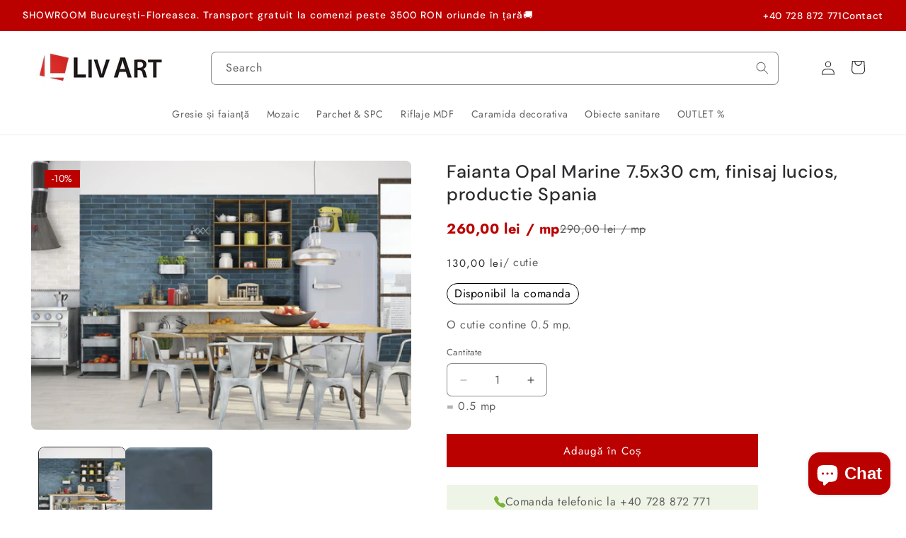

--- FILE ---
content_type: text/html; charset=utf-8
request_url: https://livart.ro/products/faianta-opal-marine-7-5x30-cm-productie-spania
body_size: 33608
content:
<!doctype html>
<html class="js" lang="en">
  <head>
    <meta charset="utf-8">
    <meta http-equiv="X-UA-Compatible" content="IE=edge">
    <meta name="viewport" content="width=device-width,initial-scale=1">
    <meta name="theme-color" content="">
    <link rel="canonical" href="https://livart.ro/products/faianta-opal-marine-7-5x30-cm-productie-spania">

    <!-- Google Tag Manager -->
<script>(function(w,d,s,l,i){w[l]=w[l]||[];w[l].push({'gtm.start':
new Date().getTime(),event:'gtm.js'});var f=d.getElementsByTagName(s)[0],
j=d.createElement(s),dl=l!='dataLayer'?'&l='+l:'';j.async=true;j.src=
'https://www.googletagmanager.com/gtm.js?id='+i+dl;f.parentNode.insertBefore(j,f);
})(window,document,'script','dataLayer','GTM-5DXWPD5C');</script>
<!-- End Google Tag Manager -->
    <script>  
  /**
  * Version: 3.0.0
  * Last Update: 05.35.2025
  */
  
  (function() {
      class Ultimate_Shopify_DataLayer {
        constructor() {
          window.dataLayer = window.dataLayer || []; 
          
          // use a prefix of events name
          this.eventPrefix = 'dwf_';

          //Keep the value false to get non-formatted product ID
          this.formattedItemId = true; 

          // data schema
          this.dataSchema = {
            ecommerce: {
                show: true
            },
            dynamicRemarketing: {
                show: true,
                business_vertical: 'retail'
            }
          }

          // add to wishlist selectors
          this.addToWishListSelectors = {
            'addWishListIcon': '',
            'gridItemSelector': '',
            'productLinkSelector': 'a[href*="/products/"]'
          }

          // quick view selectors
          this.quickViewSelector = {
            'quickViewElement': '',
            'gridItemSelector': '',
            'productLinkSelector': 'a[href*="/products/"]'
          }

          // mini cart button selector
          this.miniCartButton = [
            'a[href="/cart"]', 
          ];
          this.miniCartAppersOn = 'click';


          // begin checkout buttons/links selectors
          this.beginCheckoutButtons = [
            'input[name="checkout"]',
            'button[name="checkout"]',
            'a[href="/checkout"]',
            '.additional-checkout-buttons',
          ];

          // direct checkout button selector
          this.shopifyDirectCheckoutButton = [
            '.shopify-payment-button'
          ]

          //Keep the value true if Add to Cart redirects to the cart page
          this.isAddToCartRedirect = false;
          
          // keep the value false if cart items increment/decrement/remove refresh page 
          this.isAjaxCartIncrementDecrement = true;
          

          // Caution: Do not modify anything below this line, as it may result in it not functioning correctly.
          this.cart = {"note":null,"attributes":{},"original_total_price":0,"total_price":0,"total_discount":0,"total_weight":0.0,"item_count":0,"items":[],"requires_shipping":false,"currency":"RON","items_subtotal_price":0,"cart_level_discount_applications":[],"checkout_charge_amount":0}
          this.countryCode = "RO";
          this.collectData();  
          this.storeURL = "https://livart.ro";
          localStorage.setItem('shopCountryCode', this.countryCode);
        }

        updateCart() {
          fetch("/cart.js")
          .then((response) => response.json())
          .then((data) => {
            this.cart = data;
          });
        }

       debounce(delay) {         
          let timeoutId;
          return function(func) {
            const context = this;
            const args = arguments;
            
            clearTimeout(timeoutId);
            
            timeoutId = setTimeout(function() {
              func.apply(context, args);
            }, delay);
          };
        }

        eventConsole(eventName, eventData) {
          const css1 = 'background: DeepPink; color: #fff; font-size: normal; border-radius: 3px 0 0 3px; padding: 3px 4px;';
          const css2 = 'background-color: Teal; color: #fff; font-size: normal; border-radius: 0 3px 3px 0; padding: 3px 4px;';
          console.log('%cGTM DataLayer Event:%c' + eventName, css1, css2, eventData);
        }

        collectData() { 
            this.customerData();
            this.ajaxRequestData();
            this.searchPageData();
            this.miniCartData();
            this.beginCheckoutData();
  
            
  
            
              this.productSinglePage();
            
  
            
            
            this.addToWishListData();
            this.quickViewData();
            this.formData();
            this.phoneClickData();
            this.emailClickData();
        }        

        //logged-in customer data 
        customerData() {
            const currentUser = {};
            

            if (currentUser.email) {
              currentUser.hash_email = "e3b0c44298fc1c149afbf4c8996fb92427ae41e4649b934ca495991b7852b855"
            }

            if (currentUser.phone) {
              currentUser.hash_phone = "e3b0c44298fc1c149afbf4c8996fb92427ae41e4649b934ca495991b7852b855"
            }

            window.dataLayer = window.dataLayer || [];
            dataLayer.push({
              customer: currentUser
            });
        }

        // add_to_cart, remove_from_cart, search
        ajaxRequestData() {
          const self = this;
          
          // handle non-ajax add to cart
          if(this.isAddToCartRedirect) {
            document.addEventListener('submit', function(event) {
              const addToCartForm = event.target.closest('form[action="/cart/add"]');
              if(addToCartForm) {
                event.preventDefault();
                
                const formData = new FormData(addToCartForm);
            
                fetch(window.Shopify.routes.root + 'cart/add.js', {
                  method: 'POST',
                  body: formData
                })
                .then(response => {
                    window.location.href = "/cart";
                })
                .catch((error) => {
                  console.error('Error:', error);
                });
              }
            });
          }
          
          // fetch
          let originalFetch = window.fetch;
          let debounce = this.debounce(800);
          
          window.fetch = function () {
            return originalFetch.apply(this, arguments).then((response) => {
              if (response.ok) {
                let cloneResponse = response.clone();
                let requestURL = arguments[0]['url'] || arguments[0];
                
                if(/.*\/search\/?.*\?.*q=.+/.test(requestURL) && !requestURL.includes('&requestFrom=uldt')) {   
                  const queryString = requestURL.split('?')[1];
                  const urlParams = new URLSearchParams(queryString);
                  const search_term = urlParams.get("q");

                  debounce(function() {
                    fetch(`${self.storeURL}/search/suggest.json?q=${search_term}&resources[type]=product&requestFrom=uldt`)
                      .then(res => res.json())
                      .then(function(data) {
                            const products = data.resources.results.products;
                            if(products.length) {
                              const fetchRequests = products.map(product =>
                                fetch(`${self.storeURL}/${product.url.split('?')[0]}.js`)
                                  .then(response => response.json())
                                  .catch(error => console.error('Error fetching:', error))
                              );

                              Promise.all(fetchRequests)
                                .then(products => {
                                    const items = products.map((product) => {
                                      return {
                                        product_id: product.id,
                                        product_title: product.title,
                                        variant_id: product.variants[0].id,
                                        variant_title: product.variants[0].title,
                                        vendor: product.vendor,
                                        total_discount: 0,
                                        final_price: product.price_min,
                                        product_type: product.type, 
                                        quantity: 1
                                      }
                                    });

                                    self.ecommerceDataLayer('search', {search_term, items});
                                })
                            }else {
                              self.ecommerceDataLayer('search', {search_term, items: []});
                            }
                      });
                  });
                }
                else if (requestURL.includes("/cart/add")) {
                  cloneResponse.text().then((text) => {
                    let data = JSON.parse(text);

                    if(data.items && Array.isArray(data.items)) {
                      data.items.forEach(function(item) {
                         self.ecommerceDataLayer('add_to_cart', {items: [item]});
                      })
                    } else {
                      self.ecommerceDataLayer('add_to_cart', {items: [data]});
                    }
                    self.updateCart();
                  });
                }else if(requestURL.includes("/cart/change") || requestURL.includes("/cart/update")) {
                  
                   cloneResponse.text().then((text) => {
                     
                    let newCart = JSON.parse(text);
                    let newCartItems = newCart.items;
                    let oldCartItems = self.cart.items;

                    for(let i = 0; i < oldCartItems.length; i++) {
                      let item = oldCartItems[i];
                      let newItem = newCartItems.find(newItems => newItems.id === item.id);


                      if(newItem) {

                        if(newItem.quantity > item.quantity) {
                          // cart item increment
                          let quantity = (newItem.quantity - item.quantity);
                          let updatedItem = {...item, quantity}
                          self.ecommerceDataLayer('add_to_cart', {items: [updatedItem]});
                          self.updateCart(); 

                        }else if(newItem.quantity < item.quantity) {
                          // cart item decrement
                          let quantity = (item.quantity - newItem.quantity);
                          let updatedItem = {...item, quantity}
                          self.ecommerceDataLayer('remove_from_cart', {items: [updatedItem]});
                          self.updateCart(); 
                        }
                        

                      }else {
                        self.ecommerceDataLayer('remove_from_cart', {items: [item]});
                        self.updateCart(); 
                      }
                    }
                     
                  });
                }
              }
              return response;
            });
          }
          // end fetch 


          //xhr
          var origXMLHttpRequest = XMLHttpRequest;
          XMLHttpRequest = function() {
            var requestURL;
    
            var xhr = new origXMLHttpRequest();
            var origOpen = xhr.open;
            var origSend = xhr.send;
            
            // Override the `open` function.
            xhr.open = function(method, url) {
                requestURL = url;
                return origOpen.apply(this, arguments);
            };
    
    
            xhr.send = function() {
    
                // Only proceed if the request URL matches what we're looking for.
                if (requestURL.includes("/cart/add") || requestURL.includes("/cart/change") || /.*\/search\/?.*\?.*q=.+/.test(requestURL)) {
        
                    xhr.addEventListener('load', function() {
                        if (xhr.readyState === 4) {
                            if (xhr.status >= 200 && xhr.status < 400) { 

                              if(/.*\/search\/?.*\?.*q=.+/.test(requestURL) && !requestURL.includes('&requestFrom=uldt')) {
                                const queryString = requestURL.split('?')[1];
                                const urlParams = new URLSearchParams(queryString);
                                const search_term = urlParams.get("q");

                                debounce(function() {
                                    fetch(`${self.storeURL}/search/suggest.json?q=${search_term}&resources[type]=product&requestFrom=uldt`)
                                      .then(res => res.json())
                                      .then(function(data) {
                                            const products = data.resources.results.products;
                                            if(products.length) {
                                              const fetchRequests = products.map(product =>
                                                fetch(`${self.storeURL}/${product.url.split('?')[0]}.js`)
                                                  .then(response => response.json())
                                                  .catch(error => console.error('Error fetching:', error))
                                              );
                
                                              Promise.all(fetchRequests)
                                                .then(products => {
                                                    const items = products.map((product) => {
                                                      return {
                                                        product_id: product.id,
                                                        product_title: product.title,
                                                        variant_id: product.variants[0].id,
                                                        variant_title: product.variants[0].title,
                                                        vendor: product.vendor,
                                                        total_discount: 0,
                                                        final_price: product.price_min,
                                                        product_type: product.type, 
                                                        quantity: 1
                                                      }
                                                    });
                
                                                    self.ecommerceDataLayer('search', {search_term, items});
                                                })
                                            }else {
                                              self.ecommerceDataLayer('search', {search_term, items: []});
                                            }
                                      });
                                  });

                              }

                              else if(requestURL.includes("/cart/add")) {
                                  const data = JSON.parse(xhr.responseText);

                                  if(data.items && Array.isArray(data.items)) {
                                    data.items.forEach(function(item) {
                                        self.ecommerceDataLayer('add_to_cart', {items: [item]});
                                      })
                                  } else {
                                    self.ecommerceDataLayer('add_to_cart', {items: [data]});
                                  }
                                  self.updateCart();
                                 
                               }else if(requestURL.includes("/cart/change")) {
                                 
                                  const newCart = JSON.parse(xhr.responseText);
                                  const newCartItems = newCart.items;
                                  let oldCartItems = self.cart.items;
              
                                  for(let i = 0; i < oldCartItems.length; i++) {
                                    let item = oldCartItems[i];
                                    let newItem = newCartItems.find(newItems => newItems.id === item.id);
              
              
                                    if(newItem) {
                                      if(newItem.quantity > item.quantity) {
                                        // cart item increment
                                        let quantity = (newItem.quantity - item.quantity);
                                        let updatedItem = {...item, quantity}
                                        self.ecommerceDataLayer('add_to_cart', {items: [updatedItem]});
                                        self.updateCart(); 
              
                                      }else if(newItem.quantity < item.quantity) {
                                        // cart item decrement
                                        let quantity = (item.quantity - newItem.quantity);
                                        let updatedItem = {...item, quantity}
                                        self.ecommerceDataLayer('remove_from_cart', {items: [updatedItem]});
                                        self.updateCart(); 
                                      }
                                      
              
                                    }else {
                                      self.ecommerceDataLayer('remove_from_cart', {items: [item]});
                                      self.updateCart(); 
                                    }
                                  }
                               }          
                            }
                        }
                    });
                }
    
                return origSend.apply(this, arguments);
            };
    
            return xhr;
          }; 
          //end xhr
        }

        // search event from search page
        searchPageData() {
          const self = this;
          let pageUrl = window.location.href;
          
          if(/.+\/search\?.*\&?q=.+/.test(pageUrl)) {   
            const queryString = pageUrl.split('?')[1];
            const urlParams = new URLSearchParams(queryString);
            const search_term = urlParams.get("q");
                
            fetch(`https://livart.ro/search/suggest.json?q=${search_term}&resources[type]=product&requestFrom=uldt`)
            .then(res => res.json())
            .then(function(data) {
                  const products = data.resources.results.products;
                  if(products.length) {
                    const fetchRequests = products.map(product =>
                      fetch(`${self.storeURL}/${product.url.split('?')[0]}.js`)
                        .then(response => response.json())
                        .catch(error => console.error('Error fetching:', error))
                    );
                    Promise.all(fetchRequests)
                    .then(products => {
                        const items = products.map((product) => {
                            return {
                            product_id: product.id,
                            product_title: product.title,
                            variant_id: product.variants[0].id,
                            variant_title: product.variants[0].title,
                            vendor: product.vendor,
                            total_discount: 0,
                            final_price: product.price_min,
                            product_type: product.type, 
                            quantity: 1
                            }
                        });

                        self.ecommerceDataLayer('search', {search_term, items});
                    });
                  }else {
                    self.ecommerceDataLayer('search', {search_term, items: []});
                  }
            });
          }
        }

        // view_cart
        miniCartData() {
          if(this.miniCartButton.length) {
            let self = this;
            if(this.miniCartAppersOn === 'hover') {
              this.miniCartAppersOn = 'mouseenter';
            }
            this.miniCartButton.forEach((selector) => {
              let miniCartButtons = document.querySelectorAll(selector);
              miniCartButtons.forEach((miniCartButton) => {
                  miniCartButton.addEventListener(self.miniCartAppersOn, () => {
                    self.ecommerceDataLayer('view_cart', self.cart);
                  });
              })
            });
          }
        }

        // begin_checkout
        beginCheckoutData() {
          let self = this;
          document.addEventListener('pointerdown', (event) => {
            let targetElement = event.target.closest(self.beginCheckoutButtons.join(', '));
            if(targetElement) {
              self.ecommerceDataLayer('begin_checkout', self.cart);
            }
          });
        }

        // view_cart, add_to_cart, remove_from_cart
        viewCartPageData() {
          
          this.ecommerceDataLayer('view_cart', this.cart);

          //if cart quantity chagne reload page 
          if(!this.isAjaxCartIncrementDecrement) {
            const self = this;
            document.addEventListener('pointerdown', (event) => {
              const target = event.target.closest('a[href*="/cart/change?"]');
              if(target) {
                const linkUrl = target.getAttribute('href');
                const queryString = linkUrl.split("?")[1];
                const urlParams = new URLSearchParams(queryString);
                const newQuantity = urlParams.get("quantity");
                const line = urlParams.get("line");
                const cart_id = urlParams.get("id");
        
                
                if(newQuantity && (line || cart_id)) {
                  let item = line ? {...self.cart.items[line - 1]} : self.cart.items.find(item => item.key === cart_id);
        
                  let event = 'add_to_cart';
                  if(newQuantity < item.quantity) {
                    event = 'remove_from_cart';
                  }
        
                  let quantity = Math.abs(newQuantity - item.quantity);
                  item['quantity'] = quantity;
        
                  self.ecommerceDataLayer(event, {items: [item]});
                }
              }
            });
          }
        }

        productSinglePage() {
        
          const item = {
              product_id: 8868895129931,
              variant_id: 47731739754827,
              product_title: "Faianta Opal Marine 7.5x30 cm, finisaj lucios, productie Spania",
              line_level_total_discount: 0,
              vendor: "Livart",
              sku: "",
              product_type: "",
              item_list_id: 666490831179,
              item_list_name: "Faianta Bai \u0026 Bucatarii",
              
              final_price: 13000,
              quantity: 1
          };
          
          const variants = [{"id":47731739754827,"title":"Default Title","option1":"Default Title","option2":null,"option3":null,"sku":"","requires_shipping":true,"taxable":false,"featured_image":null,"available":true,"name":"Faianta Opal Marine 7.5x30 cm, finisaj lucios, productie Spania","public_title":null,"options":["Default Title"],"price":13000,"weight":0,"compare_at_price":14500,"inventory_management":null,"barcode":null,"requires_selling_plan":false,"selling_plan_allocations":[]}]
          this.ecommerceDataLayer('view_item', {items: [item]});

          if(this.shopifyDirectCheckoutButton.length) {
              let self = this;
              document.addEventListener('pointerdown', (event) => {  
                let target = event.target;
                let checkoutButton = event.target.closest(this.shopifyDirectCheckoutButton.join(', '));

                if(checkoutButton && (variants || self.quickViewVariants)) {

                    let checkoutForm = checkoutButton.closest('form[action*="/cart/add"]');
                    if(checkoutForm) {

                        let variant_id = null;
                        let varientInput = checkoutForm.querySelector('input[name="id"]');
                        let varientIdFromURL = new URLSearchParams(window.location.search).get('variant');
                        let firstVarientId = item.variant_id;

                        if(varientInput) {
                          variant_id = parseInt(varientInput.value);
                        }else if(varientIdFromURL) {
                          variant_id = varientIdFromURL;
                        }else if(firstVarientId) {
                          variant_id = firstVarientId;
                        }

                        if(variant_id) {
                            variant_id = parseInt(variant_id);

                            let quantity = 1;
                            let quantitySelector = checkoutForm.getAttribute('id');
                            if(quantitySelector) {
                              let quantityInput = document.querySelector('input[name="quantity"][form="'+quantitySelector+'"]');
                              if(quantityInput) {
                                  quantity = +quantityInput.value;
                              }
                            }
                          
                            if(variant_id) {
                                let variant = variants.find(item => item.id === +variant_id);
                                if(variant && item) {
                                    variant_id
                                    item['variant_id'] = variant_id;
                                    item['variant_title'] = variant.title;
                                    item['final_price'] = variant.price;
                                    item['quantity'] = quantity;
                                    
                                    self.ecommerceDataLayer('add_to_cart', {items: [item]});
                                    self.ecommerceDataLayer('begin_checkout', {items: [item]});
                                }else if(self.quickViewedItem) {                                  
                                  let variant = self.quickViewVariants.find(item => item.id === +variant_id);
                                  if(variant) {
                                    self.quickViewedItem['variant_id'] = variant_id;
                                    self.quickViewedItem['variant_title'] = variant.title;
                                    self.quickViewedItem['final_price'] = parseFloat(variant.price) * 100;
                                    self.quickViewedItem['quantity'] = quantity;
                                    
                                    self.ecommerceDataLayer('add_to_cart', {items: [self.quickViewedItem]});
                                    self.ecommerceDataLayer('begin_checkout', {items: [self.quickViewedItem]});
                                    
                                  }
                                }
                            }
                        }
                    }

                }
              }); 
          }
          
          
        }

        collectionsPageData() {
          var ecommerce = {
            'items': [
              
              ]
          };

          ecommerce['item_list_id'] = null
          ecommerce['item_list_name'] = null

          this.ecommerceDataLayer('view_item_list', ecommerce);
        }
        
        
        // add to wishlist
        addToWishListData() {
          if(this.addToWishListSelectors && this.addToWishListSelectors.addWishListIcon) {
            const self = this;
            document.addEventListener('pointerdown', (event) => {
              let target = event.target;
              
              if(target.closest(self.addToWishListSelectors.addWishListIcon)) {
                let pageULR = window.location.href.replace(/\?.+/, '');
                let requestURL = undefined;
          
                if(/\/products\/[^/]+$/.test(pageULR)) {
                  requestURL = pageULR;
                } else if(self.addToWishListSelectors.gridItemSelector && self.addToWishListSelectors.productLinkSelector) {
                  let itemElement = target.closest(self.addToWishListSelectors.gridItemSelector);
                  if(itemElement) {
                    let linkElement = itemElement.querySelector(self.addToWishListSelectors.productLinkSelector); 
                    if(linkElement) {
                      let link = linkElement.getAttribute('href').replace(/\?.+/g, '');
                      if(link && /\/products\/[^/]+$/.test(link)) {
                        requestURL = link;
                      }
                    }
                  }
                }

                if(requestURL) {
                  fetch(requestURL + '.json')
                    .then(res => res.json())
                    .then(result => {
                      let data = result.product;                    
                      if(data) {
                        let dataLayerData = {
                          product_id: data.id,
                            variant_id: data.variants[0].id,
                            product_title: data.title,
                          quantity: 1,
                          final_price: parseFloat(data.variants[0].price) * 100,
                          total_discount: 0,
                          product_type: data.product_type,
                          vendor: data.vendor,
                          variant_title: (data.variants[0].title !== 'Default Title') ? data.variants[0].title : undefined,
                          sku: data.variants[0].sku,
                        }

                        self.ecommerceDataLayer('add_to_wishlist', {items: [dataLayerData]});
                      }
                    });
                }
              }
            });
          }
        }

        quickViewData() {
          if(this.quickViewSelector.quickViewElement && this.quickViewSelector.gridItemSelector && this.quickViewSelector.productLinkSelector) {
            const self = this;
            document.addEventListener('pointerdown', (event) => {
              let target = event.target;
              if(target.closest(self.quickViewSelector.quickViewElement)) {
                let requestURL = undefined;
                let itemElement = target.closest(this.quickViewSelector.gridItemSelector );
                
                if(itemElement) {
                  let linkElement = itemElement.querySelector(self.quickViewSelector.productLinkSelector); 
                  if(linkElement) {
                    let link = linkElement.getAttribute('href').replace(/\?.+/g, '');
                    if(link && /\/products\/[^/]+$/.test(link)) {
                      requestURL = link;
                    }
                  }
                }   
                
                if(requestURL) {
                    fetch(requestURL + '.json')
                      .then(res => res.json())
                      .then(result => {
                        let data = result.product;                    
                        if(data) {
                          let dataLayerData = {
                            product_id: data.id,
                            variant_id: data.variants[0].id,
                            product_title: data.title,
                            quantity: 1,
                            final_price: parseFloat(data.variants[0].price) * 100,
                            total_discount: 0,
                            product_type: data.product_type,
                            vendor: data.vendor,
                            variant_title: (data.variants[0].title !== 'Default Title') ? data.variants[0].title : undefined,
                            sku: data.variants[0].sku,
                          }
  
                          self.ecommerceDataLayer('view_item', {items: [dataLayerData]});
                          self.quickViewVariants = data.variants;
                          self.quickViewedItem = dataLayerData;
                        }
                      });
                  }
              }
            });

            
          }
        }

        // all ecommerce events
        ecommerceDataLayer(event, data) {
          const self = this;
          dataLayer.push({ 'ecommerce': null });
          const dataLayerData = {
            "event": this.eventPrefix + event,
            'ecommerce': {
               'currency': this.cart.currency,
               'items': data.items.map((item, index) => {
                 const dataLayerItem = {
                    'index': index,
                    'item_id': this.formattedItemId  ? `shopify_${this.countryCode}_${item.product_id}_${item.variant_id}` : item.product_id.toString(),
                    'product_id': item.product_id.toString(),
                    'variant_id': item.variant_id.toString(),
                    'item_name': item.product_title,
                    'quantity': item.quantity,
                    'price': +((item.final_price / 100).toFixed(2)),
                    'discount': item.total_discount ? +((item.total_discount / 100).toFixed(2)) : 0 
                }

                if(item.product_type) {
                  dataLayerItem['item_category'] = item.product_type;
                }
                
                if(item.vendor) {
                  dataLayerItem['item_brand'] = item.vendor;
                }
               
                if(item.variant_title && item.variant_title !== 'Default Title') {
                  dataLayerItem['item_variant'] = item.variant_title;
                }
              
                if(item.sku) {
                  dataLayerItem['sku'] = item.sku;
                }

                if(item.item_list_name) {
                  dataLayerItem['item_list_name'] = item.item_list_name;
                }

                if(item.item_list_id) {
                  dataLayerItem['item_list_id'] = item.item_list_id.toString()
                }

                return dataLayerItem;
              })
            }
          }

          if(data.total_price !== undefined) {
            dataLayerData['ecommerce']['value'] =  +((data.total_price / 100).toFixed(2));
          } else {
            dataLayerData['ecommerce']['value'] = +(dataLayerData['ecommerce']['items'].reduce((total, item) => total + (item.price * item.quantity), 0)).toFixed(2);
          }
          
          if(data.item_list_id) {
            dataLayerData['ecommerce']['item_list_id'] = data.item_list_id;
          }
          
          if(data.item_list_name) {
            dataLayerData['ecommerce']['item_list_name'] = data.item_list_name;
          }

          if(data.search_term) {
            dataLayerData['search_term'] = data.search_term;
          }

          if(self.dataSchema.dynamicRemarketing && self.dataSchema.dynamicRemarketing.show) {
            dataLayer.push({ 'dynamicRemarketing': null });
            dataLayerData['dynamicRemarketing'] = {
                value: dataLayerData.ecommerce.value,
                items: dataLayerData.ecommerce.items.map(item => ({id: item.item_id, google_business_vertical: self.dataSchema.dynamicRemarketing.business_vertical}))
            }
          }

          if(!self.dataSchema.ecommerce ||  !self.dataSchema.ecommerce.show) {
            delete dataLayerData['ecommerce'];
          }

          dataLayer.push(dataLayerData);
          self.eventConsole(self.eventPrefix + event, dataLayerData);
        }

        
        // contact form submit & newsletters signup
        formData() {
          const self = this;
          document.addEventListener('submit', function(event) {

            let targetForm = event.target.closest('form[action^="/contact"]');


            if(targetForm) {
              const formData = {
                form_location: window.location.href,
                form_id: targetForm.getAttribute('id'),
                form_classes: targetForm.getAttribute('class')
              };
                            
              let formType = targetForm.querySelector('input[name="form_type"]');
              let inputs = targetForm.querySelectorAll("input:not([type=hidden]):not([type=submit]), textarea, select");
              
              inputs.forEach(function(input) {
                var inputName = input.name;
                var inputValue = input.value;
                
                if (inputName && inputValue) {
                  var matches = inputName.match(/\[(.*?)\]/);
                  if (matches && matches.length > 1) {
                     var fieldName = matches[1];
                     formData[fieldName] = input.value;
                  }
                }
              });
              
              if(formType && formType.value === 'customer') {
                dataLayer.push({ event: self.eventPrefix + 'newsletter_signup', ...formData});
                self.eventConsole(self.eventPrefix + 'newsletter_signup', { event: self.eventPrefix + 'newsletter_signup', ...formData});

              } else if(formType && formType.value === 'contact') {
                dataLayer.push({ event: self.eventPrefix + 'contact_form_submit', ...formData});
                self.eventConsole(self.eventPrefix + 'contact_form_submit', { event: self.eventPrefix + 'contact_form_submit', ...formData});
              }
            }
          });

        }

        // phone_number_click event
        phoneClickData() {
          const self = this; 
          document.addEventListener('click', function(event) {
            let target = event.target.closest('a[href^="tel:"]');
            if(target) {
              let phone_number = target.getAttribute('href').replace('tel:', '');
              let eventData = {
                event: self.eventPrefix + 'phone_number_click',
                page_location: window.location.href,
                link_classes: target.getAttribute('class'),
                link_id: target.getAttribute('id'),
                phone_number
              }

              dataLayer.push(eventData);
              this.eventConsole(self.eventPrefix + 'phone_number_click', eventData);
            }
          });
        }
  
        // email_click event
        emailClickData() {
          const self = this; 
          document.addEventListener('click', function(event) {
            let target = event.target.closest('a[href^="mailto:"]');
            if(target) {
              let email_address = target.getAttribute('href').replace('mailto:', '');
              let eventData = {
                event: self.eventPrefix + 'email_click',
                page_location: window.location.href,
                link_classes: target.getAttribute('class'),
                link_id: target.getAttribute('id'),
                email_address
              }

              dataLayer.push(eventData);
              this.eventConsole(self.eventPrefix + 'email_click', eventData);
            }
          });
        }
      } 
      // end Ultimate_Shopify_DataLayer

      document.addEventListener('DOMContentLoaded', function() {
        try{
          new Ultimate_Shopify_DataLayer();
        }catch(error) {
          console.log(error);
        }
      });
    
  })();
</script>
<link rel="icon" type="image/png" href="//livart.ro/cdn/shop/files/logo-livart_-_Copy.jpg?crop=center&height=32&v=1719654001&width=32"><link rel="preconnect" href="https://fonts.shopifycdn.com" crossorigin><title>
      Faianta Opal Marine 7.5x30 cm, finisaj lucios, productie Spania
 &ndash; LIV ART</title>

    
      <meta name="description" content="Faianta tip brick seria Opal Dimensiune 7.5x30 cm Finisaj lucios, glazurat Fabricat in Spania Suprafata valurita">
    

    

<meta property="og:site_name" content="LIV ART">
<meta property="og:url" content="https://livart.ro/products/faianta-opal-marine-7-5x30-cm-productie-spania">
<meta property="og:title" content="Faianta Opal Marine 7.5x30 cm, finisaj lucios, productie Spania">
<meta property="og:type" content="product">
<meta property="og:description" content="Faianta tip brick seria Opal Dimensiune 7.5x30 cm Finisaj lucios, glazurat Fabricat in Spania Suprafata valurita"><meta property="og:image" content="http://livart.ro/cdn/shop/files/QYMH520BI7366_OPAL_23_G_AMBIENTE_OPAL_MARINE_COCINA_IMD.jpg?v=1746872032">
  <meta property="og:image:secure_url" content="https://livart.ro/cdn/shop/files/QYMH520BI7366_OPAL_23_G_AMBIENTE_OPAL_MARINE_COCINA_IMD.jpg?v=1746872032">
  <meta property="og:image:width" content="2000">
  <meta property="og:image:height" content="1414"><meta property="og:price:amount" content="130,00">
  <meta property="og:price:currency" content="RON"><meta name="twitter:card" content="summary_large_image">
<meta name="twitter:title" content="Faianta Opal Marine 7.5x30 cm, finisaj lucios, productie Spania">
<meta name="twitter:description" content="Faianta tip brick seria Opal Dimensiune 7.5x30 cm Finisaj lucios, glazurat Fabricat in Spania Suprafata valurita">


    <script src="//livart.ro/cdn/shop/t/11/assets/constants.js?v=58251544750838685771762789540" defer="defer"></script>
    <script src="//livart.ro/cdn/shop/t/11/assets/pubsub.js?v=158357773527763999511762789540" defer="defer"></script>
    <script src="//livart.ro/cdn/shop/t/11/assets/global.js?v=136628361274817707361762789540" defer="defer"></script><script src="//livart.ro/cdn/shop/t/11/assets/animations.js?v=88693664871331136111762789540" defer="defer"></script><script>window.performance && window.performance.mark && window.performance.mark('shopify.content_for_header.start');</script><meta name="google-site-verification" content="ipccSFChfoQtVmb4J8OJtw0c1Ma_Oqm2fVUgsxx2wN0">
<meta id="shopify-digital-wallet" name="shopify-digital-wallet" content="/82227429707/digital_wallets/dialog">
<link rel="alternate" type="application/json+oembed" href="https://livart.ro/products/faianta-opal-marine-7-5x30-cm-productie-spania.oembed">
<script async="async" src="/checkouts/internal/preloads.js?locale=en-RO"></script>
<script id="shopify-features" type="application/json">{"accessToken":"29310653f28ac7e9652f068037a631ba","betas":["rich-media-storefront-analytics"],"domain":"livart.ro","predictiveSearch":true,"shopId":82227429707,"locale":"en"}</script>
<script>var Shopify = Shopify || {};
Shopify.shop = "61d29f-33.myshopify.com";
Shopify.locale = "en";
Shopify.currency = {"active":"RON","rate":"1.0"};
Shopify.country = "RO";
Shopify.theme = {"name":"New store with changes ","id":190904074571,"schema_name":"Trade","schema_version":"14.0.0","theme_store_id":2699,"role":"main"};
Shopify.theme.handle = "null";
Shopify.theme.style = {"id":null,"handle":null};
Shopify.cdnHost = "livart.ro/cdn";
Shopify.routes = Shopify.routes || {};
Shopify.routes.root = "/";</script>
<script type="module">!function(o){(o.Shopify=o.Shopify||{}).modules=!0}(window);</script>
<script>!function(o){function n(){var o=[];function n(){o.push(Array.prototype.slice.apply(arguments))}return n.q=o,n}var t=o.Shopify=o.Shopify||{};t.loadFeatures=n(),t.autoloadFeatures=n()}(window);</script>
<script id="shop-js-analytics" type="application/json">{"pageType":"product"}</script>
<script defer="defer" async type="module" src="//livart.ro/cdn/shopifycloud/shop-js/modules/v2/client.init-shop-cart-sync_BApSsMSl.en.esm.js"></script>
<script defer="defer" async type="module" src="//livart.ro/cdn/shopifycloud/shop-js/modules/v2/chunk.common_CBoos6YZ.esm.js"></script>
<script type="module">
  await import("//livart.ro/cdn/shopifycloud/shop-js/modules/v2/client.init-shop-cart-sync_BApSsMSl.en.esm.js");
await import("//livart.ro/cdn/shopifycloud/shop-js/modules/v2/chunk.common_CBoos6YZ.esm.js");

  window.Shopify.SignInWithShop?.initShopCartSync?.({"fedCMEnabled":true,"windoidEnabled":true});

</script>
<script id="__st">var __st={"a":82227429707,"offset":7200,"reqid":"201894e2-ad48-49cd-84f3-8058eb61c2fa-1768871886","pageurl":"livart.ro\/products\/faianta-opal-marine-7-5x30-cm-productie-spania","u":"a9acf284c362","p":"product","rtyp":"product","rid":8868895129931};</script>
<script>window.ShopifyPaypalV4VisibilityTracking = true;</script>
<script id="captcha-bootstrap">!function(){'use strict';const t='contact',e='account',n='new_comment',o=[[t,t],['blogs',n],['comments',n],[t,'customer']],c=[[e,'customer_login'],[e,'guest_login'],[e,'recover_customer_password'],[e,'create_customer']],r=t=>t.map((([t,e])=>`form[action*='/${t}']:not([data-nocaptcha='true']) input[name='form_type'][value='${e}']`)).join(','),a=t=>()=>t?[...document.querySelectorAll(t)].map((t=>t.form)):[];function s(){const t=[...o],e=r(t);return a(e)}const i='password',u='form_key',d=['recaptcha-v3-token','g-recaptcha-response','h-captcha-response',i],f=()=>{try{return window.sessionStorage}catch{return}},m='__shopify_v',_=t=>t.elements[u];function p(t,e,n=!1){try{const o=window.sessionStorage,c=JSON.parse(o.getItem(e)),{data:r}=function(t){const{data:e,action:n}=t;return t[m]||n?{data:e,action:n}:{data:t,action:n}}(c);for(const[e,n]of Object.entries(r))t.elements[e]&&(t.elements[e].value=n);n&&o.removeItem(e)}catch(o){console.error('form repopulation failed',{error:o})}}const l='form_type',E='cptcha';function T(t){t.dataset[E]=!0}const w=window,h=w.document,L='Shopify',v='ce_forms',y='captcha';let A=!1;((t,e)=>{const n=(g='f06e6c50-85a8-45c8-87d0-21a2b65856fe',I='https://cdn.shopify.com/shopifycloud/storefront-forms-hcaptcha/ce_storefront_forms_captcha_hcaptcha.v1.5.2.iife.js',D={infoText:'Protected by hCaptcha',privacyText:'Privacy',termsText:'Terms'},(t,e,n)=>{const o=w[L][v],c=o.bindForm;if(c)return c(t,g,e,D).then(n);var r;o.q.push([[t,g,e,D],n]),r=I,A||(h.body.append(Object.assign(h.createElement('script'),{id:'captcha-provider',async:!0,src:r})),A=!0)});var g,I,D;w[L]=w[L]||{},w[L][v]=w[L][v]||{},w[L][v].q=[],w[L][y]=w[L][y]||{},w[L][y].protect=function(t,e){n(t,void 0,e),T(t)},Object.freeze(w[L][y]),function(t,e,n,w,h,L){const[v,y,A,g]=function(t,e,n){const i=e?o:[],u=t?c:[],d=[...i,...u],f=r(d),m=r(i),_=r(d.filter((([t,e])=>n.includes(e))));return[a(f),a(m),a(_),s()]}(w,h,L),I=t=>{const e=t.target;return e instanceof HTMLFormElement?e:e&&e.form},D=t=>v().includes(t);t.addEventListener('submit',(t=>{const e=I(t);if(!e)return;const n=D(e)&&!e.dataset.hcaptchaBound&&!e.dataset.recaptchaBound,o=_(e),c=g().includes(e)&&(!o||!o.value);(n||c)&&t.preventDefault(),c&&!n&&(function(t){try{if(!f())return;!function(t){const e=f();if(!e)return;const n=_(t);if(!n)return;const o=n.value;o&&e.removeItem(o)}(t);const e=Array.from(Array(32),(()=>Math.random().toString(36)[2])).join('');!function(t,e){_(t)||t.append(Object.assign(document.createElement('input'),{type:'hidden',name:u})),t.elements[u].value=e}(t,e),function(t,e){const n=f();if(!n)return;const o=[...t.querySelectorAll(`input[type='${i}']`)].map((({name:t})=>t)),c=[...d,...o],r={};for(const[a,s]of new FormData(t).entries())c.includes(a)||(r[a]=s);n.setItem(e,JSON.stringify({[m]:1,action:t.action,data:r}))}(t,e)}catch(e){console.error('failed to persist form',e)}}(e),e.submit())}));const S=(t,e)=>{t&&!t.dataset[E]&&(n(t,e.some((e=>e===t))),T(t))};for(const o of['focusin','change'])t.addEventListener(o,(t=>{const e=I(t);D(e)&&S(e,y())}));const B=e.get('form_key'),M=e.get(l),P=B&&M;t.addEventListener('DOMContentLoaded',(()=>{const t=y();if(P)for(const e of t)e.elements[l].value===M&&p(e,B);[...new Set([...A(),...v().filter((t=>'true'===t.dataset.shopifyCaptcha))])].forEach((e=>S(e,t)))}))}(h,new URLSearchParams(w.location.search),n,t,e,['guest_login'])})(!0,!0)}();</script>
<script integrity="sha256-4kQ18oKyAcykRKYeNunJcIwy7WH5gtpwJnB7kiuLZ1E=" data-source-attribution="shopify.loadfeatures" defer="defer" src="//livart.ro/cdn/shopifycloud/storefront/assets/storefront/load_feature-a0a9edcb.js" crossorigin="anonymous"></script>
<script data-source-attribution="shopify.dynamic_checkout.dynamic.init">var Shopify=Shopify||{};Shopify.PaymentButton=Shopify.PaymentButton||{isStorefrontPortableWallets:!0,init:function(){window.Shopify.PaymentButton.init=function(){};var t=document.createElement("script");t.src="https://livart.ro/cdn/shopifycloud/portable-wallets/latest/portable-wallets.en.js",t.type="module",document.head.appendChild(t)}};
</script>
<script data-source-attribution="shopify.dynamic_checkout.buyer_consent">
  function portableWalletsHideBuyerConsent(e){var t=document.getElementById("shopify-buyer-consent"),n=document.getElementById("shopify-subscription-policy-button");t&&n&&(t.classList.add("hidden"),t.setAttribute("aria-hidden","true"),n.removeEventListener("click",e))}function portableWalletsShowBuyerConsent(e){var t=document.getElementById("shopify-buyer-consent"),n=document.getElementById("shopify-subscription-policy-button");t&&n&&(t.classList.remove("hidden"),t.removeAttribute("aria-hidden"),n.addEventListener("click",e))}window.Shopify?.PaymentButton&&(window.Shopify.PaymentButton.hideBuyerConsent=portableWalletsHideBuyerConsent,window.Shopify.PaymentButton.showBuyerConsent=portableWalletsShowBuyerConsent);
</script>
<script data-source-attribution="shopify.dynamic_checkout.cart.bootstrap">document.addEventListener("DOMContentLoaded",(function(){function t(){return document.querySelector("shopify-accelerated-checkout-cart, shopify-accelerated-checkout")}if(t())Shopify.PaymentButton.init();else{new MutationObserver((function(e,n){t()&&(Shopify.PaymentButton.init(),n.disconnect())})).observe(document.body,{childList:!0,subtree:!0})}}));
</script>
<script id="sections-script" data-sections="header" defer="defer" src="//livart.ro/cdn/shop/t/11/compiled_assets/scripts.js?v=3411"></script>
<script>window.performance && window.performance.mark && window.performance.mark('shopify.content_for_header.end');</script>


    <style data-shopify>
      @font-face {
  font-family: Jost;
  font-weight: 400;
  font-style: normal;
  font-display: swap;
  src: url("//livart.ro/cdn/fonts/jost/jost_n4.d47a1b6347ce4a4c9f437608011273009d91f2b7.woff2") format("woff2"),
       url("//livart.ro/cdn/fonts/jost/jost_n4.791c46290e672b3f85c3d1c651ef2efa3819eadd.woff") format("woff");
}

      @font-face {
  font-family: Jost;
  font-weight: 700;
  font-style: normal;
  font-display: swap;
  src: url("//livart.ro/cdn/fonts/jost/jost_n7.921dc18c13fa0b0c94c5e2517ffe06139c3615a3.woff2") format("woff2"),
       url("//livart.ro/cdn/fonts/jost/jost_n7.cbfc16c98c1e195f46c536e775e4e959c5f2f22b.woff") format("woff");
}

      @font-face {
  font-family: Jost;
  font-weight: 400;
  font-style: italic;
  font-display: swap;
  src: url("//livart.ro/cdn/fonts/jost/jost_i4.b690098389649750ada222b9763d55796c5283a5.woff2") format("woff2"),
       url("//livart.ro/cdn/fonts/jost/jost_i4.fd766415a47e50b9e391ae7ec04e2ae25e7e28b0.woff") format("woff");
}

      @font-face {
  font-family: Jost;
  font-weight: 700;
  font-style: italic;
  font-display: swap;
  src: url("//livart.ro/cdn/fonts/jost/jost_i7.d8201b854e41e19d7ed9b1a31fe4fe71deea6d3f.woff2") format("woff2"),
       url("//livart.ro/cdn/fonts/jost/jost_i7.eae515c34e26b6c853efddc3fc0c552e0de63757.woff") format("woff");
}

      @font-face {
  font-family: "DM Sans";
  font-weight: 500;
  font-style: normal;
  font-display: swap;
  src: url("//livart.ro/cdn/fonts/dm_sans/dmsans_n5.8a0f1984c77eb7186ceb87c4da2173ff65eb012e.woff2") format("woff2"),
       url("//livart.ro/cdn/fonts/dm_sans/dmsans_n5.9ad2e755a89e15b3d6c53259daad5fc9609888e6.woff") format("woff");
}


      
        :root,
        .color-scheme-1 {
          --color-background: 255,255,255;
        
          --gradient-background: #ffffff;
        

        

        --color-foreground: 43,44,45;
        --color-background-contrast: 191,191,191;
        --color-shadow: 0,17,40;
        --color-button: 187,1,0;
        --color-button-text: 255,255,255;
        --color-secondary-button: 255,255,255;
        --color-secondary-button-text: 0,17,40;
        --color-link: 0,17,40;
        --color-badge-foreground: 43,44,45;
        --color-badge-background: 255,255,255;
        --color-badge-border: 43,44,45;
        --payment-terms-background-color: rgb(255 255 255);
      }
      
        
        .color-scheme-2 {
          --color-background: 187,1,0;
        
          --gradient-background: #bb0100;
        

        

        --color-foreground: 255,255,255;
        --color-background-contrast: 212,1,0;
        --color-shadow: 0,17,40;
        --color-button: 187,1,0;
        --color-button-text: 255,255,255;
        --color-secondary-button: 187,1,0;
        --color-secondary-button-text: 121,117,114;
        --color-link: 121,117,114;
        --color-badge-foreground: 255,255,255;
        --color-badge-background: 187,1,0;
        --color-badge-border: 255,255,255;
        --payment-terms-background-color: rgb(187 1 0);
      }
      
        
        .color-scheme-3 {
          --color-background: 45,52,54;
        
          --gradient-background: #2d3436;
        

        

        --color-foreground: 255,255,255;
        --color-background-contrast: 57,65,68;
        --color-shadow: 0,17,40;
        --color-button: 253,253,253;
        --color-button-text: 38,38,38;
        --color-secondary-button: 45,52,54;
        --color-secondary-button-text: 187,1,0;
        --color-link: 187,1,0;
        --color-badge-foreground: 255,255,255;
        --color-badge-background: 45,52,54;
        --color-badge-border: 255,255,255;
        --payment-terms-background-color: rgb(45 52 54);
      }
      
        
        .color-scheme-4 {
          --color-background: 255,255,255;
        
          --gradient-background: #ffffff;
        

        

        --color-foreground: 0,0,0;
        --color-background-contrast: 191,191,191;
        --color-shadow: 0,17,40;
        --color-button: 187,1,0;
        --color-button-text: 255,255,255;
        --color-secondary-button: 255,255,255;
        --color-secondary-button-text: 187,1,0;
        --color-link: 187,1,0;
        --color-badge-foreground: 0,0,0;
        --color-badge-background: 255,255,255;
        --color-badge-border: 0,0,0;
        --payment-terms-background-color: rgb(255 255 255);
      }
      
        
        .color-scheme-5 {
          --color-background: 50,56,65;
        
          --gradient-background: #323841;
        

        

        --color-foreground: 255,255,255;
        --color-background-contrast: 61,68,79;
        --color-shadow: 0,17,40;
        --color-button: 187,1,0;
        --color-button-text: 255,255,255;
        --color-secondary-button: 50,56,65;
        --color-secondary-button-text: 255,255,255;
        --color-link: 255,255,255;
        --color-badge-foreground: 255,255,255;
        --color-badge-background: 50,56,65;
        --color-badge-border: 255,255,255;
        --payment-terms-background-color: rgb(50 56 65);
      }
      

      body, .color-scheme-1, .color-scheme-2, .color-scheme-3, .color-scheme-4, .color-scheme-5 {
        color: rgba(var(--color-foreground), 0.75);
        background-color: rgb(var(--color-background));
      }

      :root {
        --font-body-family: Jost, sans-serif;
        --font-body-style: normal;
        --font-body-weight: 400;
        --font-body-weight-bold: 700;

        --font-heading-family: "DM Sans", sans-serif;
        --font-heading-style: normal;
        --font-heading-weight: 500;

        --font-body-scale: 1.0;
        --font-heading-scale: 1.05;

        --media-padding: px;
        --media-border-opacity: 0.05;
        --media-border-width: 0px;
        --media-radius: 8px;
        --media-shadow-opacity: 0.0;
        --media-shadow-horizontal-offset: 0px;
        --media-shadow-vertical-offset: 4px;
        --media-shadow-blur-radius: 5px;
        --media-shadow-visible: 0;

        --page-width: 140rem;
        --page-width-margin: 0rem;

        --product-card-image-padding: 1.2rem;
        --product-card-corner-radius: 0.8rem;
        --product-card-text-alignment: left;
        --product-card-border-width: 0.0rem;
        --product-card-border-opacity: 0.1;
        --product-card-shadow-opacity: 0.0;
        --product-card-shadow-visible: 0;
        --product-card-shadow-horizontal-offset: 0.0rem;
        --product-card-shadow-vertical-offset: 0.4rem;
        --product-card-shadow-blur-radius: 0.5rem;

        --collection-card-image-padding: 0.0rem;
        --collection-card-corner-radius: 0.0rem;
        --collection-card-text-alignment: center;
        --collection-card-border-width: 0.0rem;
        --collection-card-border-opacity: 0.1;
        --collection-card-shadow-opacity: 0.0;
        --collection-card-shadow-visible: 0;
        --collection-card-shadow-horizontal-offset: 0.0rem;
        --collection-card-shadow-vertical-offset: 0.4rem;
        --collection-card-shadow-blur-radius: 0.5rem;

        --blog-card-image-padding: 0.0rem;
        --blog-card-corner-radius: 0.8rem;
        --blog-card-text-alignment: left;
        --blog-card-border-width: 0.0rem;
        --blog-card-border-opacity: 0.1;
        --blog-card-shadow-opacity: 0.0;
        --blog-card-shadow-visible: 0;
        --blog-card-shadow-horizontal-offset: 0.0rem;
        --blog-card-shadow-vertical-offset: 0.4rem;
        --blog-card-shadow-blur-radius: 0.5rem;

        --badge-corner-radius: 4.0rem;

        --popup-border-width: 1px;
        --popup-border-opacity: 0.1;
        --popup-corner-radius: 8px;
        --popup-shadow-opacity: 0.05;
        --popup-shadow-horizontal-offset: 0px;
        --popup-shadow-vertical-offset: 4px;
        --popup-shadow-blur-radius: 5px;

        --drawer-border-width: 1px;
        --drawer-border-opacity: 0.1;
        --drawer-shadow-opacity: 0.0;
        --drawer-shadow-horizontal-offset: 0px;
        --drawer-shadow-vertical-offset: 4px;
        --drawer-shadow-blur-radius: 5px;

        --spacing-sections-desktop: 0px;
        --spacing-sections-mobile: 0px;

        --grid-desktop-vertical-spacing: 12px;
        --grid-desktop-horizontal-spacing: 12px;
        --grid-mobile-vertical-spacing: 6px;
        --grid-mobile-horizontal-spacing: 6px;

        --text-boxes-border-opacity: 0.1;
        --text-boxes-border-width: 0px;
        --text-boxes-radius: 8px;
        --text-boxes-shadow-opacity: 0.0;
        --text-boxes-shadow-visible: 0;
        --text-boxes-shadow-horizontal-offset: 0px;
        --text-boxes-shadow-vertical-offset: 4px;
        --text-boxes-shadow-blur-radius: 5px;

        --buttons-radius: 0px;
        --buttons-radius-outset: 0px;
        --buttons-border-width: 1px;
        --buttons-border-opacity: 1.0;
        --buttons-shadow-opacity: 0.0;
        --buttons-shadow-visible: 0;
        --buttons-shadow-horizontal-offset: 0px;
        --buttons-shadow-vertical-offset: 4px;
        --buttons-shadow-blur-radius: 5px;
        --buttons-border-offset: 0px;

        --inputs-radius: 6px;
        --inputs-border-width: 1px;
        --inputs-border-opacity: 0.55;
        --inputs-shadow-opacity: 0.0;
        --inputs-shadow-horizontal-offset: 0px;
        --inputs-margin-offset: 0px;
        --inputs-shadow-vertical-offset: 4px;
        --inputs-shadow-blur-radius: 5px;
        --inputs-radius-outset: 7px;

        --variant-pills-radius: 40px;
        --variant-pills-border-width: 1px;
        --variant-pills-border-opacity: 0.55;
        --variant-pills-shadow-opacity: 0.0;
        --variant-pills-shadow-horizontal-offset: 0px;
        --variant-pills-shadow-vertical-offset: 4px;
        --variant-pills-shadow-blur-radius: 5px;
      }

      *,
      *::before,
      *::after {
        box-sizing: inherit;
      }

      html {
        box-sizing: border-box;
        font-size: calc(var(--font-body-scale) * 62.5%);
        height: 100%;
      }

      body {
        display: grid;
        grid-template-rows: auto auto 1fr auto;
        grid-template-columns: 100%;
        min-height: 100%;
        margin: 0;
        font-size: 1.5rem;
        letter-spacing: 0.06rem;
        line-height: calc(1 + 0.8 / var(--font-body-scale));
        font-family: var(--font-body-family);
        font-style: var(--font-body-style);
        font-weight: var(--font-body-weight);
      }

      @media screen and (min-width: 750px) {
        body {
          font-size: 1.6rem;
        }
      }
    </style>

    <link href="//livart.ro/cdn/shop/t/11/assets/base.css?v=174109679196579034231762789540" rel="stylesheet" type="text/css" media="all" />
    <link rel="preload" href="//livart.ro/cdn/shop/t/11/assets/tailwind.css?v=57595979185560587721763039719" as="style" onload="this.rel='stylesheet'">
      <link rel="preload" as="font" href="//livart.ro/cdn/fonts/jost/jost_n4.d47a1b6347ce4a4c9f437608011273009d91f2b7.woff2" type="font/woff2" crossorigin>
      

      <link rel="preload" as="font" href="//livart.ro/cdn/fonts/dm_sans/dmsans_n5.8a0f1984c77eb7186ceb87c4da2173ff65eb012e.woff2" type="font/woff2" crossorigin>
      
<link
        rel="stylesheet"
        href="//livart.ro/cdn/shop/t/11/assets/component-predictive-search.css?v=118923337488134913561762789540"
        media="print"
        onload="this.media='all'"
      ><script>
      if (Shopify.designMode) {
        document.documentElement.classList.add('shopify-design-mode');
      }
    </script>
    <meta name="facebook-domain-verification" content="gw18451mln38xhk7jc19v1jc2gaipp" />
   
    <!-- Facebook Pixel Code --> <script> !function(f,b,e,v,n,t,s) {if(f.fbq)return;n=f.fbq=function(){n.callMethod? n.callMethod.apply(n,arguments):n.queue.push(arguments)}; if(!f._fbq)f._fbq=n;n.push=n;n.loaded=!0;n.version='2.0'; n.queue=[];t=b.createElement(e);t.async=!0; t.src=v;s=b.getElementsByTagName(e)[0]; s.parentNode.insertBefore(t,s)}(window, document,'script', 'https://connect.facebook.net/en_US/fbevents.js'); fbq('init', '1472451869563256'); fbq('track', 'PageView'); </script> <noscript> <img height="1" width="1" style="display:none" src="https://www.facebook.com/tr?id=1472451869563256&ev=PageView&noscript=1"/> </noscript> <!-- End Facebook Pixel Code -->
    
  <!-- BEGIN app block: shopify://apps/simprosys-google-shopping-feed/blocks/core_settings_block/1f0b859e-9fa6-4007-97e8-4513aff5ff3b --><!-- BEGIN: GSF App Core Tags & Scripts by Simprosys Google Shopping Feed -->

    <!-- BEGIN app snippet: gsf_verification_code -->
    <meta name="google-site-verification" content="ipccSFChfoQtVmb4J8OJtw0c1Ma_Oqm2fVUgsxx2wN0" />



<!-- END app snippet -->









<!-- END: GSF App Core Tags & Scripts by Simprosys Google Shopping Feed -->
<!-- END app block --><script src="https://cdn.shopify.com/extensions/e4b3a77b-20c9-4161-b1bb-deb87046128d/inbox-1253/assets/inbox-chat-loader.js" type="text/javascript" defer="defer"></script>
<link href="https://monorail-edge.shopifysvc.com" rel="dns-prefetch">
<script>(function(){if ("sendBeacon" in navigator && "performance" in window) {try {var session_token_from_headers = performance.getEntriesByType('navigation')[0].serverTiming.find(x => x.name == '_s').description;} catch {var session_token_from_headers = undefined;}var session_cookie_matches = document.cookie.match(/_shopify_s=([^;]*)/);var session_token_from_cookie = session_cookie_matches && session_cookie_matches.length === 2 ? session_cookie_matches[1] : "";var session_token = session_token_from_headers || session_token_from_cookie || "";function handle_abandonment_event(e) {var entries = performance.getEntries().filter(function(entry) {return /monorail-edge.shopifysvc.com/.test(entry.name);});if (!window.abandonment_tracked && entries.length === 0) {window.abandonment_tracked = true;var currentMs = Date.now();var navigation_start = performance.timing.navigationStart;var payload = {shop_id: 82227429707,url: window.location.href,navigation_start,duration: currentMs - navigation_start,session_token,page_type: "product"};window.navigator.sendBeacon("https://monorail-edge.shopifysvc.com/v1/produce", JSON.stringify({schema_id: "online_store_buyer_site_abandonment/1.1",payload: payload,metadata: {event_created_at_ms: currentMs,event_sent_at_ms: currentMs}}));}}window.addEventListener('pagehide', handle_abandonment_event);}}());</script>
<script id="web-pixels-manager-setup">(function e(e,d,r,n,o){if(void 0===o&&(o={}),!Boolean(null===(a=null===(i=window.Shopify)||void 0===i?void 0:i.analytics)||void 0===a?void 0:a.replayQueue)){var i,a;window.Shopify=window.Shopify||{};var t=window.Shopify;t.analytics=t.analytics||{};var s=t.analytics;s.replayQueue=[],s.publish=function(e,d,r){return s.replayQueue.push([e,d,r]),!0};try{self.performance.mark("wpm:start")}catch(e){}var l=function(){var e={modern:/Edge?\/(1{2}[4-9]|1[2-9]\d|[2-9]\d{2}|\d{4,})\.\d+(\.\d+|)|Firefox\/(1{2}[4-9]|1[2-9]\d|[2-9]\d{2}|\d{4,})\.\d+(\.\d+|)|Chrom(ium|e)\/(9{2}|\d{3,})\.\d+(\.\d+|)|(Maci|X1{2}).+ Version\/(15\.\d+|(1[6-9]|[2-9]\d|\d{3,})\.\d+)([,.]\d+|)( \(\w+\)|)( Mobile\/\w+|) Safari\/|Chrome.+OPR\/(9{2}|\d{3,})\.\d+\.\d+|(CPU[ +]OS|iPhone[ +]OS|CPU[ +]iPhone|CPU IPhone OS|CPU iPad OS)[ +]+(15[._]\d+|(1[6-9]|[2-9]\d|\d{3,})[._]\d+)([._]\d+|)|Android:?[ /-](13[3-9]|1[4-9]\d|[2-9]\d{2}|\d{4,})(\.\d+|)(\.\d+|)|Android.+Firefox\/(13[5-9]|1[4-9]\d|[2-9]\d{2}|\d{4,})\.\d+(\.\d+|)|Android.+Chrom(ium|e)\/(13[3-9]|1[4-9]\d|[2-9]\d{2}|\d{4,})\.\d+(\.\d+|)|SamsungBrowser\/([2-9]\d|\d{3,})\.\d+/,legacy:/Edge?\/(1[6-9]|[2-9]\d|\d{3,})\.\d+(\.\d+|)|Firefox\/(5[4-9]|[6-9]\d|\d{3,})\.\d+(\.\d+|)|Chrom(ium|e)\/(5[1-9]|[6-9]\d|\d{3,})\.\d+(\.\d+|)([\d.]+$|.*Safari\/(?![\d.]+ Edge\/[\d.]+$))|(Maci|X1{2}).+ Version\/(10\.\d+|(1[1-9]|[2-9]\d|\d{3,})\.\d+)([,.]\d+|)( \(\w+\)|)( Mobile\/\w+|) Safari\/|Chrome.+OPR\/(3[89]|[4-9]\d|\d{3,})\.\d+\.\d+|(CPU[ +]OS|iPhone[ +]OS|CPU[ +]iPhone|CPU IPhone OS|CPU iPad OS)[ +]+(10[._]\d+|(1[1-9]|[2-9]\d|\d{3,})[._]\d+)([._]\d+|)|Android:?[ /-](13[3-9]|1[4-9]\d|[2-9]\d{2}|\d{4,})(\.\d+|)(\.\d+|)|Mobile Safari.+OPR\/([89]\d|\d{3,})\.\d+\.\d+|Android.+Firefox\/(13[5-9]|1[4-9]\d|[2-9]\d{2}|\d{4,})\.\d+(\.\d+|)|Android.+Chrom(ium|e)\/(13[3-9]|1[4-9]\d|[2-9]\d{2}|\d{4,})\.\d+(\.\d+|)|Android.+(UC? ?Browser|UCWEB|U3)[ /]?(15\.([5-9]|\d{2,})|(1[6-9]|[2-9]\d|\d{3,})\.\d+)\.\d+|SamsungBrowser\/(5\.\d+|([6-9]|\d{2,})\.\d+)|Android.+MQ{2}Browser\/(14(\.(9|\d{2,})|)|(1[5-9]|[2-9]\d|\d{3,})(\.\d+|))(\.\d+|)|K[Aa][Ii]OS\/(3\.\d+|([4-9]|\d{2,})\.\d+)(\.\d+|)/},d=e.modern,r=e.legacy,n=navigator.userAgent;return n.match(d)?"modern":n.match(r)?"legacy":"unknown"}(),u="modern"===l?"modern":"legacy",c=(null!=n?n:{modern:"",legacy:""})[u],f=function(e){return[e.baseUrl,"/wpm","/b",e.hashVersion,"modern"===e.buildTarget?"m":"l",".js"].join("")}({baseUrl:d,hashVersion:r,buildTarget:u}),m=function(e){var d=e.version,r=e.bundleTarget,n=e.surface,o=e.pageUrl,i=e.monorailEndpoint;return{emit:function(e){var a=e.status,t=e.errorMsg,s=(new Date).getTime(),l=JSON.stringify({metadata:{event_sent_at_ms:s},events:[{schema_id:"web_pixels_manager_load/3.1",payload:{version:d,bundle_target:r,page_url:o,status:a,surface:n,error_msg:t},metadata:{event_created_at_ms:s}}]});if(!i)return console&&console.warn&&console.warn("[Web Pixels Manager] No Monorail endpoint provided, skipping logging."),!1;try{return self.navigator.sendBeacon.bind(self.navigator)(i,l)}catch(e){}var u=new XMLHttpRequest;try{return u.open("POST",i,!0),u.setRequestHeader("Content-Type","text/plain"),u.send(l),!0}catch(e){return console&&console.warn&&console.warn("[Web Pixels Manager] Got an unhandled error while logging to Monorail."),!1}}}}({version:r,bundleTarget:l,surface:e.surface,pageUrl:self.location.href,monorailEndpoint:e.monorailEndpoint});try{o.browserTarget=l,function(e){var d=e.src,r=e.async,n=void 0===r||r,o=e.onload,i=e.onerror,a=e.sri,t=e.scriptDataAttributes,s=void 0===t?{}:t,l=document.createElement("script"),u=document.querySelector("head"),c=document.querySelector("body");if(l.async=n,l.src=d,a&&(l.integrity=a,l.crossOrigin="anonymous"),s)for(var f in s)if(Object.prototype.hasOwnProperty.call(s,f))try{l.dataset[f]=s[f]}catch(e){}if(o&&l.addEventListener("load",o),i&&l.addEventListener("error",i),u)u.appendChild(l);else{if(!c)throw new Error("Did not find a head or body element to append the script");c.appendChild(l)}}({src:f,async:!0,onload:function(){if(!function(){var e,d;return Boolean(null===(d=null===(e=window.Shopify)||void 0===e?void 0:e.analytics)||void 0===d?void 0:d.initialized)}()){var d=window.webPixelsManager.init(e)||void 0;if(d){var r=window.Shopify.analytics;r.replayQueue.forEach((function(e){var r=e[0],n=e[1],o=e[2];d.publishCustomEvent(r,n,o)})),r.replayQueue=[],r.publish=d.publishCustomEvent,r.visitor=d.visitor,r.initialized=!0}}},onerror:function(){return m.emit({status:"failed",errorMsg:"".concat(f," has failed to load")})},sri:function(e){var d=/^sha384-[A-Za-z0-9+/=]+$/;return"string"==typeof e&&d.test(e)}(c)?c:"",scriptDataAttributes:o}),m.emit({status:"loading"})}catch(e){m.emit({status:"failed",errorMsg:(null==e?void 0:e.message)||"Unknown error"})}}})({shopId: 82227429707,storefrontBaseUrl: "https://livart.ro",extensionsBaseUrl: "https://extensions.shopifycdn.com/cdn/shopifycloud/web-pixels-manager",monorailEndpoint: "https://monorail-edge.shopifysvc.com/unstable/produce_batch",surface: "storefront-renderer",enabledBetaFlags: ["2dca8a86"],webPixelsConfigList: [{"id":"2742223179","configuration":"{\"account_ID\":\"1042153\",\"google_analytics_tracking_tag\":\"1\",\"measurement_id\":\"2\",\"api_secret\":\"3\",\"shop_settings\":\"{\\\"custom_pixel_script\\\":\\\"https:\\\\\\\/\\\\\\\/storage.googleapis.com\\\\\\\/gsf-scripts\\\\\\\/custom-pixels\\\\\\\/61d29f-33.js\\\"}\"}","eventPayloadVersion":"v1","runtimeContext":"LAX","scriptVersion":"c6b888297782ed4a1cba19cda43d6625","type":"APP","apiClientId":1558137,"privacyPurposes":[],"dataSharingAdjustments":{"protectedCustomerApprovalScopes":["read_customer_address","read_customer_email","read_customer_name","read_customer_personal_data","read_customer_phone"]}},{"id":"965312843","configuration":"{\"config\":\"{\\\"google_tag_ids\\\":[\\\"G-0G6RZP95L5\\\",\\\"AW-781036955\\\",\\\"GT-P3F9MLZD\\\"],\\\"target_country\\\":\\\"RO\\\",\\\"gtag_events\\\":[{\\\"type\\\":\\\"begin_checkout\\\",\\\"action_label\\\":[\\\"G-0G6RZP95L5\\\",\\\"AW-781036955\\\/40HSCLu9qb8ZEJvbtvQC\\\"]},{\\\"type\\\":\\\"search\\\",\\\"action_label\\\":[\\\"G-0G6RZP95L5\\\",\\\"AW-781036955\\\/7wtACLW9qb8ZEJvbtvQC\\\"]},{\\\"type\\\":\\\"view_item\\\",\\\"action_label\\\":[\\\"G-0G6RZP95L5\\\",\\\"AW-781036955\\\/5RSrCLK9qb8ZEJvbtvQC\\\",\\\"MC-7YECBY045K\\\"]},{\\\"type\\\":\\\"purchase\\\",\\\"action_label\\\":[\\\"G-0G6RZP95L5\\\",\\\"AW-781036955\\\/AqGjCKy9qb8ZEJvbtvQC\\\",\\\"MC-7YECBY045K\\\"]},{\\\"type\\\":\\\"page_view\\\",\\\"action_label\\\":[\\\"G-0G6RZP95L5\\\",\\\"AW-781036955\\\/ekx1CK-9qb8ZEJvbtvQC\\\",\\\"MC-7YECBY045K\\\"]},{\\\"type\\\":\\\"add_payment_info\\\",\\\"action_label\\\":[\\\"G-0G6RZP95L5\\\",\\\"AW-781036955\\\/A-M4CL69qb8ZEJvbtvQC\\\"]},{\\\"type\\\":\\\"add_to_cart\\\",\\\"action_label\\\":[\\\"G-0G6RZP95L5\\\",\\\"AW-781036955\\\/nEfACLi9qb8ZEJvbtvQC\\\"]}],\\\"enable_monitoring_mode\\\":false}\"}","eventPayloadVersion":"v1","runtimeContext":"OPEN","scriptVersion":"b2a88bafab3e21179ed38636efcd8a93","type":"APP","apiClientId":1780363,"privacyPurposes":[],"dataSharingAdjustments":{"protectedCustomerApprovalScopes":["read_customer_address","read_customer_email","read_customer_name","read_customer_personal_data","read_customer_phone"]}},{"id":"405274955","configuration":"{\"pixel_id\":\"1472451869563256\",\"pixel_type\":\"facebook_pixel\",\"metaapp_system_user_token\":\"-\"}","eventPayloadVersion":"v1","runtimeContext":"OPEN","scriptVersion":"ca16bc87fe92b6042fbaa3acc2fbdaa6","type":"APP","apiClientId":2329312,"privacyPurposes":["ANALYTICS","MARKETING","SALE_OF_DATA"],"dataSharingAdjustments":{"protectedCustomerApprovalScopes":["read_customer_address","read_customer_email","read_customer_name","read_customer_personal_data","read_customer_phone"]}},{"id":"213090635","eventPayloadVersion":"1","runtimeContext":"LAX","scriptVersion":"1","type":"CUSTOM","privacyPurposes":[],"name":"gtm"},{"id":"214008139","eventPayloadVersion":"1","runtimeContext":"LAX","scriptVersion":"1","type":"CUSTOM","privacyPurposes":[],"name":"Simprosys"},{"id":"shopify-app-pixel","configuration":"{}","eventPayloadVersion":"v1","runtimeContext":"STRICT","scriptVersion":"0450","apiClientId":"shopify-pixel","type":"APP","privacyPurposes":["ANALYTICS","MARKETING"]},{"id":"shopify-custom-pixel","eventPayloadVersion":"v1","runtimeContext":"LAX","scriptVersion":"0450","apiClientId":"shopify-pixel","type":"CUSTOM","privacyPurposes":["ANALYTICS","MARKETING"]}],isMerchantRequest: false,initData: {"shop":{"name":"LIV ART","paymentSettings":{"currencyCode":"RON"},"myshopifyDomain":"61d29f-33.myshopify.com","countryCode":"RO","storefrontUrl":"https:\/\/livart.ro"},"customer":null,"cart":null,"checkout":null,"productVariants":[{"price":{"amount":130.0,"currencyCode":"RON"},"product":{"title":"Faianta Opal Marine 7.5x30 cm, finisaj lucios, productie Spania","vendor":"Livart","id":"8868895129931","untranslatedTitle":"Faianta Opal Marine 7.5x30 cm, finisaj lucios, productie Spania","url":"\/products\/faianta-opal-marine-7-5x30-cm-productie-spania","type":""},"id":"47731739754827","image":{"src":"\/\/livart.ro\/cdn\/shop\/files\/QYMH520BI7366_OPAL_23_G_AMBIENTE_OPAL_MARINE_COCINA_IMD.jpg?v=1746872032"},"sku":"","title":"Default Title","untranslatedTitle":"Default Title"}],"purchasingCompany":null},},"https://livart.ro/cdn","fcfee988w5aeb613cpc8e4bc33m6693e112",{"modern":"","legacy":""},{"shopId":"82227429707","storefrontBaseUrl":"https:\/\/livart.ro","extensionBaseUrl":"https:\/\/extensions.shopifycdn.com\/cdn\/shopifycloud\/web-pixels-manager","surface":"storefront-renderer","enabledBetaFlags":"[\"2dca8a86\"]","isMerchantRequest":"false","hashVersion":"fcfee988w5aeb613cpc8e4bc33m6693e112","publish":"custom","events":"[[\"page_viewed\",{}],[\"product_viewed\",{\"productVariant\":{\"price\":{\"amount\":130.0,\"currencyCode\":\"RON\"},\"product\":{\"title\":\"Faianta Opal Marine 7.5x30 cm, finisaj lucios, productie Spania\",\"vendor\":\"Livart\",\"id\":\"8868895129931\",\"untranslatedTitle\":\"Faianta Opal Marine 7.5x30 cm, finisaj lucios, productie Spania\",\"url\":\"\/products\/faianta-opal-marine-7-5x30-cm-productie-spania\",\"type\":\"\"},\"id\":\"47731739754827\",\"image\":{\"src\":\"\/\/livart.ro\/cdn\/shop\/files\/QYMH520BI7366_OPAL_23_G_AMBIENTE_OPAL_MARINE_COCINA_IMD.jpg?v=1746872032\"},\"sku\":\"\",\"title\":\"Default Title\",\"untranslatedTitle\":\"Default Title\"}}]]"});</script><script>
  window.ShopifyAnalytics = window.ShopifyAnalytics || {};
  window.ShopifyAnalytics.meta = window.ShopifyAnalytics.meta || {};
  window.ShopifyAnalytics.meta.currency = 'RON';
  var meta = {"product":{"id":8868895129931,"gid":"gid:\/\/shopify\/Product\/8868895129931","vendor":"Livart","type":"","handle":"faianta-opal-marine-7-5x30-cm-productie-spania","variants":[{"id":47731739754827,"price":13000,"name":"Faianta Opal Marine 7.5x30 cm, finisaj lucios, productie Spania","public_title":null,"sku":""}],"remote":false},"page":{"pageType":"product","resourceType":"product","resourceId":8868895129931,"requestId":"201894e2-ad48-49cd-84f3-8058eb61c2fa-1768871886"}};
  for (var attr in meta) {
    window.ShopifyAnalytics.meta[attr] = meta[attr];
  }
</script>
<script class="analytics">
  (function () {
    var customDocumentWrite = function(content) {
      var jquery = null;

      if (window.jQuery) {
        jquery = window.jQuery;
      } else if (window.Checkout && window.Checkout.$) {
        jquery = window.Checkout.$;
      }

      if (jquery) {
        jquery('body').append(content);
      }
    };

    var hasLoggedConversion = function(token) {
      if (token) {
        return document.cookie.indexOf('loggedConversion=' + token) !== -1;
      }
      return false;
    }

    var setCookieIfConversion = function(token) {
      if (token) {
        var twoMonthsFromNow = new Date(Date.now());
        twoMonthsFromNow.setMonth(twoMonthsFromNow.getMonth() + 2);

        document.cookie = 'loggedConversion=' + token + '; expires=' + twoMonthsFromNow;
      }
    }

    var trekkie = window.ShopifyAnalytics.lib = window.trekkie = window.trekkie || [];
    if (trekkie.integrations) {
      return;
    }
    trekkie.methods = [
      'identify',
      'page',
      'ready',
      'track',
      'trackForm',
      'trackLink'
    ];
    trekkie.factory = function(method) {
      return function() {
        var args = Array.prototype.slice.call(arguments);
        args.unshift(method);
        trekkie.push(args);
        return trekkie;
      };
    };
    for (var i = 0; i < trekkie.methods.length; i++) {
      var key = trekkie.methods[i];
      trekkie[key] = trekkie.factory(key);
    }
    trekkie.load = function(config) {
      trekkie.config = config || {};
      trekkie.config.initialDocumentCookie = document.cookie;
      var first = document.getElementsByTagName('script')[0];
      var script = document.createElement('script');
      script.type = 'text/javascript';
      script.onerror = function(e) {
        var scriptFallback = document.createElement('script');
        scriptFallback.type = 'text/javascript';
        scriptFallback.onerror = function(error) {
                var Monorail = {
      produce: function produce(monorailDomain, schemaId, payload) {
        var currentMs = new Date().getTime();
        var event = {
          schema_id: schemaId,
          payload: payload,
          metadata: {
            event_created_at_ms: currentMs,
            event_sent_at_ms: currentMs
          }
        };
        return Monorail.sendRequest("https://" + monorailDomain + "/v1/produce", JSON.stringify(event));
      },
      sendRequest: function sendRequest(endpointUrl, payload) {
        // Try the sendBeacon API
        if (window && window.navigator && typeof window.navigator.sendBeacon === 'function' && typeof window.Blob === 'function' && !Monorail.isIos12()) {
          var blobData = new window.Blob([payload], {
            type: 'text/plain'
          });

          if (window.navigator.sendBeacon(endpointUrl, blobData)) {
            return true;
          } // sendBeacon was not successful

        } // XHR beacon

        var xhr = new XMLHttpRequest();

        try {
          xhr.open('POST', endpointUrl);
          xhr.setRequestHeader('Content-Type', 'text/plain');
          xhr.send(payload);
        } catch (e) {
          console.log(e);
        }

        return false;
      },
      isIos12: function isIos12() {
        return window.navigator.userAgent.lastIndexOf('iPhone; CPU iPhone OS 12_') !== -1 || window.navigator.userAgent.lastIndexOf('iPad; CPU OS 12_') !== -1;
      }
    };
    Monorail.produce('monorail-edge.shopifysvc.com',
      'trekkie_storefront_load_errors/1.1',
      {shop_id: 82227429707,
      theme_id: 190904074571,
      app_name: "storefront",
      context_url: window.location.href,
      source_url: "//livart.ro/cdn/s/trekkie.storefront.cd680fe47e6c39ca5d5df5f0a32d569bc48c0f27.min.js"});

        };
        scriptFallback.async = true;
        scriptFallback.src = '//livart.ro/cdn/s/trekkie.storefront.cd680fe47e6c39ca5d5df5f0a32d569bc48c0f27.min.js';
        first.parentNode.insertBefore(scriptFallback, first);
      };
      script.async = true;
      script.src = '//livart.ro/cdn/s/trekkie.storefront.cd680fe47e6c39ca5d5df5f0a32d569bc48c0f27.min.js';
      first.parentNode.insertBefore(script, first);
    };
    trekkie.load(
      {"Trekkie":{"appName":"storefront","development":false,"defaultAttributes":{"shopId":82227429707,"isMerchantRequest":null,"themeId":190904074571,"themeCityHash":"10635385612739528538","contentLanguage":"en","currency":"RON","eventMetadataId":"037ce9cc-4d9e-4c6b-92bb-abfe1079e64d"},"isServerSideCookieWritingEnabled":true,"monorailRegion":"shop_domain","enabledBetaFlags":["65f19447"]},"Session Attribution":{},"S2S":{"facebookCapiEnabled":true,"source":"trekkie-storefront-renderer","apiClientId":580111}}
    );

    var loaded = false;
    trekkie.ready(function() {
      if (loaded) return;
      loaded = true;

      window.ShopifyAnalytics.lib = window.trekkie;

      var originalDocumentWrite = document.write;
      document.write = customDocumentWrite;
      try { window.ShopifyAnalytics.merchantGoogleAnalytics.call(this); } catch(error) {};
      document.write = originalDocumentWrite;

      window.ShopifyAnalytics.lib.page(null,{"pageType":"product","resourceType":"product","resourceId":8868895129931,"requestId":"201894e2-ad48-49cd-84f3-8058eb61c2fa-1768871886","shopifyEmitted":true});

      var match = window.location.pathname.match(/checkouts\/(.+)\/(thank_you|post_purchase)/)
      var token = match? match[1]: undefined;
      if (!hasLoggedConversion(token)) {
        setCookieIfConversion(token);
        window.ShopifyAnalytics.lib.track("Viewed Product",{"currency":"RON","variantId":47731739754827,"productId":8868895129931,"productGid":"gid:\/\/shopify\/Product\/8868895129931","name":"Faianta Opal Marine 7.5x30 cm, finisaj lucios, productie Spania","price":"130.00","sku":"","brand":"Livart","variant":null,"category":"","nonInteraction":true,"remote":false},undefined,undefined,{"shopifyEmitted":true});
      window.ShopifyAnalytics.lib.track("monorail:\/\/trekkie_storefront_viewed_product\/1.1",{"currency":"RON","variantId":47731739754827,"productId":8868895129931,"productGid":"gid:\/\/shopify\/Product\/8868895129931","name":"Faianta Opal Marine 7.5x30 cm, finisaj lucios, productie Spania","price":"130.00","sku":"","brand":"Livart","variant":null,"category":"","nonInteraction":true,"remote":false,"referer":"https:\/\/livart.ro\/products\/faianta-opal-marine-7-5x30-cm-productie-spania"});
      }
    });


        var eventsListenerScript = document.createElement('script');
        eventsListenerScript.async = true;
        eventsListenerScript.src = "//livart.ro/cdn/shopifycloud/storefront/assets/shop_events_listener-3da45d37.js";
        document.getElementsByTagName('head')[0].appendChild(eventsListenerScript);

})();</script>
<script
  defer
  src="https://livart.ro/cdn/shopifycloud/perf-kit/shopify-perf-kit-3.0.4.min.js"
  data-application="storefront-renderer"
  data-shop-id="82227429707"
  data-render-region="gcp-us-east1"
  data-page-type="product"
  data-theme-instance-id="190904074571"
  data-theme-name="Trade"
  data-theme-version="14.0.0"
  data-monorail-region="shop_domain"
  data-resource-timing-sampling-rate="10"
  data-shs="true"
  data-shs-beacon="true"
  data-shs-export-with-fetch="true"
  data-shs-logs-sample-rate="1"
  data-shs-beacon-endpoint="https://livart.ro/api/collect"
></script>
</head>

  <body class="gradient animate--hover-default">
    <!-- Google Tag Manager (noscript) -->
<noscript><iframe src="https://www.googletagmanager.com/ns.html?id=GTM-5DXWPD5C"
height="0" width="0" style="display:none;visibility:hidden"></iframe></noscript>
<!-- End Google Tag Manager (noscript) -->

    <a class="skip-to-content-link button visually-hidden" href="#MainContent">
      Skip to content
    </a><!-- BEGIN sections: header-group -->
<div id="shopify-section-sections--27354620395851__announcement-bar" class="shopify-section shopify-section-group-header-group announcement-bar-section"><link href="//livart.ro/cdn/shop/t/11/assets/component-slideshow.css?v=41568389003077754171762789540" rel="stylesheet" type="text/css" media="all" />
<link href="//livart.ro/cdn/shop/t/11/assets/component-slider.css?v=14039311878856620671762789540" rel="stylesheet" type="text/css" media="all" />
<link href="//livart.ro/cdn/shop/t/11/assets/component-announcement-bar.css?v=171193596304476439921762789540" rel="stylesheet" type="text/css" media="all" />

  <link href="//livart.ro/cdn/shop/t/11/assets/component-list-social.css?v=35792976012981934991762789540" rel="stylesheet" type="text/css" media="all" />


<div
  class="utility-bar color-scheme-2 gradient"
  
>
  <div class="page-width utility-bar__grid"><div
        class="announcement-bar    flex justify-center md:justify-between items-center "
        role="region"
        aria-label="Announcement"
        
      ><a
              href="/pages/contact"
            class=" link !no-underline link--text focus-inset animate-arrow"
            ><p class="announcement-bar__message h5">
            <span>SHOWROOM București-Floreasca. Transport gratuit la comenzi peste 3500 RON oriunde în țară🚚</span>
            
          </p></a>
          <div class="flex items-center gap-10">
            <p class="h5"><a class="text-white no-underline" href="tel:+40 728 872 771">+40 728 872 771</a></p>
            <p class="h5"><a class="text-white no-underline" href="/pages/contact">Contact</a></p>
          </div>
        
      </div><div class="localization-wrapper">
</div>
  </div>
</div>


</div><div id="shopify-section-sections--27354620395851__header" class="shopify-section shopify-section-group-header-group section-header"><link rel="stylesheet" href="//livart.ro/cdn/shop/t/11/assets/component-list-menu.css?v=151968516119678728991762789540" media="print" onload="this.media='all'">
<link rel="stylesheet" href="//livart.ro/cdn/shop/t/11/assets/component-search.css?v=165164710990765432851762789540" media="print" onload="this.media='all'">
<link rel="stylesheet" href="//livart.ro/cdn/shop/t/11/assets/component-menu-drawer.css?v=110695408305392539491762789540" media="print" onload="this.media='all'">
<link rel="stylesheet" href="//livart.ro/cdn/shop/t/11/assets/component-cart-notification.css?v=54116361853792938221762789540" media="print" onload="this.media='all'">
<link rel="stylesheet" href="//livart.ro/cdn/shop/t/11/assets/component-cart-items.css?v=127384614032664249911762789540" media="print" onload="this.media='all'"><link rel="stylesheet" href="//livart.ro/cdn/shop/t/11/assets/component-price.css?v=70172745017360139101762789540" media="print" onload="this.media='all'"><link rel="stylesheet" href="//livart.ro/cdn/shop/t/11/assets/component-mega-menu.css?v=10110889665867715061762789540" media="print" onload="this.media='all'"><style>
  header-drawer {
    justify-self: start;
    margin-left: -1.2rem;
  }@media screen and (min-width: 990px) {
      header-drawer {
        display: none;
      }
    }.menu-drawer-container {
    display: flex;
  }

  .list-menu {
    list-style: none;
    padding: 0;
    margin: 0;
  }

  .list-menu--inline {
    display: inline-flex;
    flex-wrap: wrap;
  }

  summary.list-menu__item {
    padding-right: 2.7rem;
  }

  .list-menu__item {
    display: flex;
    align-items: center;
    line-height: calc(1 + 0.3 / var(--font-body-scale));
  }

  .list-menu__item--link {
    text-decoration: none;
    padding-bottom: 1rem;
    padding-top: 1rem;
    line-height: calc(1 + 0.8 / var(--font-body-scale));
  }

  @media screen and (min-width: 750px) {
    .list-menu__item--link {
      padding-bottom: 0.5rem;
      padding-top: 0.5rem;
    }
  }
  @media(min-width: 968px) {
    .header--top-left {
      grid-template-areas:         
        'heading icons icons'
        'navigation navigation navigation';
      grid-template-columns: auto 1fr auto;
    }
    .header__icons {
      width: 100%;
    }
  }
</style><style data-shopify>.header {
    padding: 4px 3rem 4px 3rem;
  }

  .section-header {
    position: sticky; /* This is for fixing a Safari z-index issue. PR #2147 */
    margin-bottom: 0px;
  }

  @media screen and (min-width: 750px) {
    .section-header {
      margin-bottom: 0px;
    }
  }

  @media screen and (min-width: 990px) {
    .header {
      padding-top: 8px;
      padding-bottom: 8px;
    }
  }</style><script src="//livart.ro/cdn/shop/t/11/assets/details-disclosure.js?v=13653116266235556501762789540" defer="defer"></script>
<script src="//livart.ro/cdn/shop/t/11/assets/details-modal.js?v=25581673532751508451762789540" defer="defer"></script>
<script src="//livart.ro/cdn/shop/t/11/assets/cart-notification.js?v=133508293167896966491762789540" defer="defer"></script>
<script src="//livart.ro/cdn/shop/t/11/assets/search-form.js?v=133129549252120666541762789540" defer="defer"></script><svg xmlns="http://www.w3.org/2000/svg" class="hidden">
  <symbol id="icon-search" viewbox="0 0 18 19" fill="none">
    <path fill-rule="evenodd" clip-rule="evenodd" d="M11.03 11.68A5.784 5.784 0 112.85 3.5a5.784 5.784 0 018.18 8.18zm.26 1.12a6.78 6.78 0 11.72-.7l5.4 5.4a.5.5 0 11-.71.7l-5.41-5.4z" fill="currentColor"/>
  </symbol>

  <symbol id="icon-reset" class="icon icon-close"  fill="none" viewBox="0 0 18 18" stroke="currentColor">
    <circle r="8.5" cy="9" cx="9" stroke-opacity="0.2"/>
    <path d="M6.82972 6.82915L1.17193 1.17097" stroke-linecap="round" stroke-linejoin="round" transform="translate(5 5)"/>
    <path d="M1.22896 6.88502L6.77288 1.11523" stroke-linecap="round" stroke-linejoin="round" transform="translate(5 5)"/>
  </symbol>

  <symbol id="icon-close" class="icon icon-close" fill="none" viewBox="0 0 18 17">
    <path d="M.865 15.978a.5.5 0 00.707.707l7.433-7.431 7.579 7.282a.501.501 0 00.846-.37.5.5 0 00-.153-.351L9.712 8.546l7.417-7.416a.5.5 0 10-.707-.708L8.991 7.853 1.413.573a.5.5 0 10-.693.72l7.563 7.268-7.418 7.417z" fill="currentColor">
  </symbol>
</svg><sticky-header data-sticky-type="on-scroll-up" class="header-wrapper color-scheme-1 gradient header-wrapper--border-bottom"><header class="header header--top-left header--mobile-center page-width header--has-menu header--has-social header--has-account">

<header-drawer data-breakpoint="tablet">
  <details id="Details-menu-drawer-container" class="menu-drawer-container">
    <summary
      class="header__icon header__icon--menu header__icon--summary link focus-inset"
      aria-label="Menu"
    >
      <span>
        <svg
  xmlns="http://www.w3.org/2000/svg"
  aria-hidden="true"
  focusable="false"
  class="icon icon-hamburger"
  fill="none"
  viewBox="0 0 18 16"
>
  <path d="M1 .5a.5.5 0 100 1h15.71a.5.5 0 000-1H1zM.5 8a.5.5 0 01.5-.5h15.71a.5.5 0 010 1H1A.5.5 0 01.5 8zm0 7a.5.5 0 01.5-.5h15.71a.5.5 0 010 1H1a.5.5 0 01-.5-.5z" fill="currentColor">
</svg>

        <svg
  xmlns="http://www.w3.org/2000/svg"
  aria-hidden="true"
  focusable="false"
  class="icon icon-close"
  fill="none"
  viewBox="0 0 18 17"
>
  <path d="M.865 15.978a.5.5 0 00.707.707l7.433-7.431 7.579 7.282a.501.501 0 00.846-.37.5.5 0 00-.153-.351L9.712 8.546l7.417-7.416a.5.5 0 10-.707-.708L8.991 7.853 1.413.573a.5.5 0 10-.693.72l7.563 7.268-7.418 7.417z" fill="currentColor">
</svg>

      </span>
    </summary>
    <div id="menu-drawer" class="gradient menu-drawer motion-reduce color-scheme-1">
      <div class="menu-drawer__inner-container">
        <div class="menu-drawer__navigation-container">
          <nav class="menu-drawer__navigation">
            <ul class="menu-drawer__menu has-submenu list-menu" role="list"><li><a
                      id="HeaderDrawer-gresie-și-faianța"
                      href="/pages/gresie-si-faianta"
                      class="menu-drawer__menu-item list-menu__item link link--text focus-inset"
                      
                    >
                      Gresie și faianță
                    </a></li><li><a
                      id="HeaderDrawer-mozaic"
                      href="/collections/mozaic-1"
                      class="menu-drawer__menu-item list-menu__item link link--text focus-inset"
                      
                    >
                      Mozaic
                    </a></li><li><a
                      id="HeaderDrawer-parchet-spc"
                      href="/collections/parchet-spc"
                      class="menu-drawer__menu-item list-menu__item link link--text focus-inset"
                      
                    >
                      Parchet &amp; SPC
                    </a></li><li><a
                      id="HeaderDrawer-riflaje-mdf"
                      href="/collections/riflaje-mdf"
                      class="menu-drawer__menu-item list-menu__item link link--text focus-inset"
                      
                    >
                      Riflaje MDF
                    </a></li><li><a
                      id="HeaderDrawer-caramida-decorativa"
                      href="/collections/caramida-celosia-symbol"
                      class="menu-drawer__menu-item list-menu__item link link--text focus-inset"
                      
                    >
                      Caramida decorativa
                    </a></li><li><a
                      id="HeaderDrawer-obiecte-sanitare"
                      href="/pages/obiecte-sanitare"
                      class="menu-drawer__menu-item list-menu__item link link--text focus-inset"
                      
                    >
                      Obiecte sanitare
                    </a></li><li><a
                      id="HeaderDrawer-outlet"
                      href="/collections/outlet"
                      class="menu-drawer__menu-item list-menu__item link link--text focus-inset"
                      
                    >
                      OUTLET %
                    </a></li></ul>
          </nav>
          <div class="menu-drawer__utility-links"><a
                href="/account/login"
                class="menu-drawer__account link focus-inset h5 medium-hide large-up-hide"
              >
                <account-icon><svg
  xmlns="http://www.w3.org/2000/svg"
  aria-hidden="true"
  focusable="false"
  class="icon icon-account"
  fill="none"
  viewBox="0 0 18 19"
>
  <path fill-rule="evenodd" clip-rule="evenodd" d="M6 4.5a3 3 0 116 0 3 3 0 01-6 0zm3-4a4 4 0 100 8 4 4 0 000-8zm5.58 12.15c1.12.82 1.83 2.24 1.91 4.85H1.51c.08-2.6.79-4.03 1.9-4.85C4.66 11.75 6.5 11.5 9 11.5s4.35.26 5.58 1.15zM9 10.5c-2.5 0-4.65.24-6.17 1.35C1.27 12.98.5 14.93.5 18v.5h17V18c0-3.07-.77-5.02-2.33-6.15-1.52-1.1-3.67-1.35-6.17-1.35z" fill="currentColor">
</svg>

</account-icon>Log in</a><div class="menu-drawer__localization header-localization">
</div><ul class="list list-social list-unstyled" role="list"><li class="list-social__item">
                  <a href="https://www.facebook.com/livartshowroom/?__tn__=%2Cd%2CP-R&eid=ARCVn7KnsfVoB3TzhXiJlWKEriIRPsvm_Ez8ANdXFrbKEoREoWUaDPf0LJl3f11P1Oh-WPkdZ31C_WkQ" class="list-social__link link"><svg aria-hidden="true" focusable="false" class="icon icon-facebook" viewBox="0 0 20 20">
  <path fill="currentColor" d="M18 10.049C18 5.603 14.419 2 10 2c-4.419 0-8 3.603-8 8.049C2 14.067 4.925 17.396 8.75 18v-5.624H6.719v-2.328h2.03V8.275c0-2.017 1.195-3.132 3.023-3.132.874 0 1.79.158 1.79.158v1.98h-1.009c-.994 0-1.303.621-1.303 1.258v1.51h2.219l-.355 2.326H11.25V18c3.825-.604 6.75-3.933 6.75-7.951Z"/>
</svg>
<span class="visually-hidden">Facebook</span>
                  </a>
                </li><li class="list-social__item">
                  <a href="https://www.instagram.com/livart.showroom" class="list-social__link link"><svg aria-hidden="true" focusable="false" class="icon icon-instagram" viewBox="0 0 20 20">
  <path fill="currentColor" fill-rule="evenodd" d="M13.23 3.492c-.84-.037-1.096-.046-3.23-.046-2.144 0-2.39.01-3.238.055-.776.027-1.195.164-1.487.273a2.43 2.43 0 0 0-.912.593 2.486 2.486 0 0 0-.602.922c-.11.282-.238.702-.274 1.486-.046.84-.046 1.095-.046 3.23 0 2.134.01 2.39.046 3.229.004.51.097 1.016.274 1.495.145.365.319.639.602.913.282.282.538.456.92.602.474.176.974.268 1.479.273.848.046 1.103.046 3.238.046 2.134 0 2.39-.01 3.23-.046.784-.036 1.203-.164 1.486-.273.374-.146.648-.329.921-.602.283-.283.447-.548.602-.922.177-.476.27-.979.274-1.486.037-.84.046-1.095.046-3.23 0-2.134-.01-2.39-.055-3.229-.027-.784-.164-1.204-.274-1.495a2.43 2.43 0 0 0-.593-.913 2.604 2.604 0 0 0-.92-.602c-.284-.11-.703-.237-1.488-.273ZM6.697 2.05c.857-.036 1.131-.045 3.302-.045 1.1-.014 2.202.001 3.302.045.664.014 1.321.14 1.943.374a3.968 3.968 0 0 1 1.414.922c.41.397.728.88.93 1.414.23.622.354 1.279.365 1.942C18 7.56 18 7.824 18 10.005c0 2.17-.01 2.444-.046 3.292-.036.858-.173 1.442-.374 1.943-.2.53-.474.976-.92 1.423a3.896 3.896 0 0 1-1.415.922c-.51.191-1.095.337-1.943.374-.857.036-1.122.045-3.302.045-2.171 0-2.445-.009-3.302-.055-.849-.027-1.432-.164-1.943-.364a4.152 4.152 0 0 1-1.414-.922 4.128 4.128 0 0 1-.93-1.423c-.183-.51-.329-1.085-.365-1.943C2.009 12.45 2 12.167 2 10.004c0-2.161 0-2.435.055-3.302.027-.848.164-1.432.365-1.942a4.44 4.44 0 0 1 .92-1.414 4.18 4.18 0 0 1 1.415-.93c.51-.183 1.094-.33 1.943-.366Zm.427 4.806a4.105 4.105 0 1 1 5.805 5.805 4.105 4.105 0 0 1-5.805-5.805Zm1.882 5.371a2.668 2.668 0 1 0 2.042-4.93 2.668 2.668 0 0 0-2.042 4.93Zm5.922-5.942a.958.958 0 1 1-1.355-1.355.958.958 0 0 1 1.355 1.355Z" clip-rule="evenodd"/>
</svg>
<span class="visually-hidden">Instagram</span>
                  </a>
                </li></ul>
          </div>
        </div>
      </div>
    </div>
  </details>
</header-drawer>
<a href="/" class="header__heading-link link link--text focus-inset"><div class="header__heading-logo-wrapper">
                
                <img src="//livart.ro/cdn/shop/files/logo-livart.jpg?v=1714389499&amp;width=600" alt="LIV ART" srcset="//livart.ro/cdn/shop/files/logo-livart.jpg?v=1714389499&amp;width=190 190w, //livart.ro/cdn/shop/files/logo-livart.jpg?v=1714389499&amp;width=285 285w, //livart.ro/cdn/shop/files/logo-livart.jpg?v=1714389499&amp;width=380 380w" width="190" height="72.96000000000001" loading="eager" class="header__heading-logo motion-reduce" sizes="(max-width: 380px) 50vw, 190px">
              </div></a>

<nav class="header__inline-menu text-center">
  <ul class="list-menu list-menu--inline" role="list"><li><a
            id="HeaderMenu-gresie-și-faianța"
            href="/pages/gresie-si-faianta"
            class="header__menu-item list-menu__item link link--text focus-inset"
            
          >
            <span
            >Gresie și faianță</span>
          </a></li><li><a
            id="HeaderMenu-mozaic"
            href="/collections/mozaic-1"
            class="header__menu-item list-menu__item link link--text focus-inset"
            
          >
            <span
            >Mozaic</span>
          </a></li><li><a
            id="HeaderMenu-parchet-spc"
            href="/collections/parchet-spc"
            class="header__menu-item list-menu__item link link--text focus-inset"
            
          >
            <span
            >Parchet &amp; SPC</span>
          </a></li><li><a
            id="HeaderMenu-riflaje-mdf"
            href="/collections/riflaje-mdf"
            class="header__menu-item list-menu__item link link--text focus-inset"
            
          >
            <span
            >Riflaje MDF</span>
          </a></li><li><a
            id="HeaderMenu-caramida-decorativa"
            href="/collections/caramida-celosia-symbol"
            class="header__menu-item list-menu__item link link--text focus-inset"
            
          >
            <span
            >Caramida decorativa</span>
          </a></li><li><a
            id="HeaderMenu-obiecte-sanitare"
            href="/pages/obiecte-sanitare"
            class="header__menu-item list-menu__item link link--text focus-inset"
            
          >
            <span
            >Obiecte sanitare</span>
          </a></li><li><a
            id="HeaderMenu-outlet"
            href="/collections/outlet"
            class="header__menu-item list-menu__item link link--text focus-inset"
            
          >
            <span
            >OUTLET %</span>
          </a></li></ul>
</nav>

<div class="header__icons header__icons--localization header-localization">
      <div class="desktop-localization-wrapper">
</div>
      

<div class="template-search__header page-width scroll-trigger animate--fade-in w-full max-lg:hidden">
  <div class="template-search__search"><predictive-search data-loading-text="Loading..."><main-search>
      <form action="/search" method="get" role="search" class="search">
        <div class="field">
          <input
            class="search__input field__input"
            id="Search-In-Template"
            type="search"
            name="q"
            value=""
            placeholder="Search"role="combobox"
              aria-expanded="false"
              aria-owns="predictive-search-results"
              aria-controls="predictive-search-results"
              aria-haspopup="listbox"
              aria-autocomplete="list"
              autocorrect="off"
              autocomplete="off"
              autocapitalize="off"
              spellcheck="false">
          <label class="field__label" for="Search-In-Template">Search</label>
          <input name="options[prefix]" type="hidden" value="last"><div
              class="predictive-search predictive-search--search-template"
              tabindex="-1"
              data-predictive-search
            >

<link href="//livart.ro/cdn/shop/t/11/assets/component-loading-spinner.css?v=116724955567955766481762789540" rel="stylesheet" type="text/css" media="all" />

<div class="predictive-search__loading-state">
  <svg
    aria-hidden="true"
    focusable="false"
    class="spinner"
    viewBox="0 0 66 66"
    xmlns="http://www.w3.org/2000/svg"
  >
    <circle class="path" fill="none" stroke-width="6" cx="33" cy="33" r="30"></circle>
  </svg>
</div>
</div>

            <span
              class="predictive-search-status visually-hidden"
              role="status"
              aria-hidden="true"
            ></span><button
            type="reset"
            class="reset__button field__button hidden"
            aria-label="Clear search term"
          >
            <svg class="icon icon-close" aria-hidden="true" focusable="false">
              <use xlink:href="#icon-reset">
            </svg>
          </button>
          <button
            type="submit"
            class="search__button field__button"
            aria-label="Search"
          >
            <svg class="icon icon-search" aria-hidden="true" focusable="false">
              <use xlink:href="#icon-search">
            </svg>
          </button>
        </div>
      </form>
    </main-search></predictive-search></div></div>



<a href="/account/login" class="header__icon header__icon--account link focus-inset small-hide">
          <account-icon><svg
  xmlns="http://www.w3.org/2000/svg"
  aria-hidden="true"
  focusable="false"
  class="icon icon-account"
  fill="none"
  viewBox="0 0 18 19"
>
  <path fill-rule="evenodd" clip-rule="evenodd" d="M6 4.5a3 3 0 116 0 3 3 0 01-6 0zm3-4a4 4 0 100 8 4 4 0 000-8zm5.58 12.15c1.12.82 1.83 2.24 1.91 4.85H1.51c.08-2.6.79-4.03 1.9-4.85C4.66 11.75 6.5 11.5 9 11.5s4.35.26 5.58 1.15zM9 10.5c-2.5 0-4.65.24-6.17 1.35C1.27 12.98.5 14.93.5 18v.5h17V18c0-3.07-.77-5.02-2.33-6.15-1.52-1.1-3.67-1.35-6.17-1.35z" fill="currentColor">
</svg>

</account-icon>
          <span class="visually-hidden">Log in</span>
        </a><a href="/cart" class="header__icon header__icon--cart link focus-inset" id="cart-icon-bubble"><svg
  class="icon icon-cart-empty"
  aria-hidden="true"
  focusable="false"
  xmlns="http://www.w3.org/2000/svg"
  viewBox="0 0 40 40"
  fill="none"
>
  <path d="m15.75 11.8h-3.16l-.77 11.6a5 5 0 0 0 4.99 5.34h7.38a5 5 0 0 0 4.99-5.33l-.78-11.61zm0 1h-2.22l-.71 10.67a4 4 0 0 0 3.99 4.27h7.38a4 4 0 0 0 4-4.27l-.72-10.67h-2.22v.63a4.75 4.75 0 1 1 -9.5 0zm8.5 0h-7.5v.63a3.75 3.75 0 1 0 7.5 0z" fill="currentColor" fill-rule="evenodd"/>
</svg>
<span class="visually-hidden">Cart</span></a>
    </div>
  </header>
    <div
      class="search-modal modal__content gradient lg:!hidden opacity-100 relative z-50 pb-4"
      role="dialog"
      aria-modal="true"
      aria-label="Search"
    >
      <div class="modal-overlay"></div>
      <div
        class="search-modal__content search-modal__content-bottom !w-[80%] !p-0"
        tabindex="-1"
      ><predictive-search
            class="search-modal__form"
            data-loading-text="Loading..."
          ><form
          action="/search"
          method="get"
          role="search"
          class="search search-modal__form"
        >
          <div class="field">
            <input
              class="search__input field__input"
              id=""
              type="search"
              name="q"
              value=""
              placeholder="Search"role="combobox"
                aria-expanded="false"
                aria-owns="predictive-search-results"
                aria-controls="predictive-search-results"
                aria-haspopup="listbox"
                aria-autocomplete="list"
                autocorrect="off"
                autocomplete="off"
                autocapitalize="off"
                spellcheck="false">
            <label class="field__label" for="">Search</label>
            <input type="hidden" name="options[prefix]" value="last">
            <button
              type="reset"
              class="reset__button field__button hidden"
              aria-label="Clear search term"
            >
              <svg class="icon icon-close" aria-hidden="true" focusable="false">
                <use xlink:href="#icon-reset">
              </svg>
            </button>
            <button
              class="search__button field__button"
              aria-label="Search"
            >
              <svg class="icon icon-search" aria-hidden="true" focusable="false">
                <use href="#icon-search">
              </svg>
            </button>
          </div><div
              class="predictive-search predictive-search--header"
              tabindex="-1"
              data-predictive-search
            >

<link href="//livart.ro/cdn/shop/t/11/assets/component-loading-spinner.css?v=116724955567955766481762789540" rel="stylesheet" type="text/css" media="all" />

<div class="predictive-search__loading-state">
  <svg
    aria-hidden="true"
    focusable="false"
    class="spinner"
    viewBox="0 0 66 66"
    xmlns="http://www.w3.org/2000/svg"
  >
    <circle class="path" fill="none" stroke-width="6" cx="33" cy="33" r="30"></circle>
  </svg>
</div>
</div>

            <span
              class="predictive-search-status visually-hidden"
              role="status"
              aria-hidden="true"
            ></span></form></predictive-search></div>
    </div>
</sticky-header>

<cart-notification>
  <div class="cart-notification-wrapper page-width">
    <div
      id="cart-notification"
      class="cart-notification focus-inset color-scheme-1 gradient"
      aria-modal="true"
      aria-label="Item added to your cart"
      role="dialog"
      tabindex="-1"
    >
      <div class="cart-notification__header">
        <h2 class="cart-notification__heading caption-large text-body"><svg
  class="icon icon-checkmark"
  aria-hidden="true"
  focusable="false"
  xmlns="http://www.w3.org/2000/svg"
  viewBox="0 0 12 9"
  fill="none"
>
  <path fill-rule="evenodd" clip-rule="evenodd" d="M11.35.643a.5.5 0 01.006.707l-6.77 6.886a.5.5 0 01-.719-.006L.638 4.845a.5.5 0 11.724-.69l2.872 3.011 6.41-6.517a.5.5 0 01.707-.006h-.001z" fill="currentColor"/>
</svg>
Item added to your cart
        </h2>
        <button
          type="button"
          class="cart-notification__close modal__close-button link link--text focus-inset"
          aria-label="Close"
        >
          <svg class="icon icon-close" aria-hidden="true" focusable="false">
            <use href="#icon-close">
          </svg>
        </button>
      </div>
      <div id="cart-notification-product" class="cart-notification-product"></div>
      <div class="cart-notification__links">
        <a
          href="/cart"
          id="cart-notification-button"
          class="button button--secondary button--full-width"
        >View cart</a>
        <form action="/cart" method="post" id="cart-notification-form">
          <button class="button button--primary button--full-width" name="checkout">
            Finalizare comanda
          </button>
        </form>
        <button type="button" class="link button-label">Continua cumparaturile</button>
      </div>
    </div>
  </div>
</cart-notification>
<style data-shopify>
  .cart-notification {
    display: none;
  }
</style>


<script type="application/ld+json">
  {
    "@context": "http://schema.org",
    "@type": "Organization",
    "name": "LIV ART",
    
      "logo": "https:\/\/livart.ro\/cdn\/shop\/files\/logo-livart.jpg?v=1714389499\u0026width=500",
    
    "sameAs": [
      "",
      "https:\/\/www.facebook.com\/livartshowroom\/?__tn__=%2Cd%2CP-R\u0026eid=ARCVn7KnsfVoB3TzhXiJlWKEriIRPsvm_Ez8ANdXFrbKEoREoWUaDPf0LJl3f11P1Oh-WPkdZ31C_WkQ",
      "",
      "https:\/\/www.instagram.com\/livart.showroom",
      "",
      "",
      "",
      "",
      ""
    ],
    "url": "https:\/\/livart.ro"
  }
</script>
</div>
<!-- END sections: header-group -->

    <main id="MainContent" class="content-for-layout focus-none" role="main" tabindex="-1">
      <section id="shopify-section-template--27354625868107__main" class="shopify-section section">
<section
  id="MainProduct-template--27354625868107__main"
  class="section-template--27354625868107__main-padding gradient color-scheme-1"
  data-section="template--27354625868107__main"
>
  <link href="//livart.ro/cdn/shop/t/11/assets/section-main-product.css?v=64700571957869190151763039719" rel="stylesheet" type="text/css" media="all" />
  <link href="//livart.ro/cdn/shop/t/11/assets/component-accordion.css?v=180964204318874863811762789540" rel="stylesheet" type="text/css" media="all" />
  <link href="//livart.ro/cdn/shop/t/11/assets/component-price.css?v=70172745017360139101762789540" rel="stylesheet" type="text/css" media="all" />
  <link href="//livart.ro/cdn/shop/t/11/assets/component-slider.css?v=14039311878856620671762789540" rel="stylesheet" type="text/css" media="all" />
  <link href="//livart.ro/cdn/shop/t/11/assets/component-rating.css?v=179577762467860590411762789540" rel="stylesheet" type="text/css" media="all" />
  <link href="//livart.ro/cdn/shop/t/11/assets/component-deferred-media.css?v=14096082462203297471762789540" rel="stylesheet" type="text/css" media="all" />
  
<style data-shopify>.section-template--27354625868107__main-padding {
      padding-top: 27px;
      padding-bottom: 27px;
    }

    @media screen and (min-width: 750px) {
      .section-template--27354625868107__main-padding {
        padding-top: 36px;
        padding-bottom: 36px;
      }
    }</style><script src="//livart.ro/cdn/shop/t/11/assets/product-info.js?v=182726685732064835421762789540" defer="defer"></script>
  <script src="//livart.ro/cdn/shop/t/11/assets/product-form.js?v=133081758708377679181762789540" defer="defer"></script>

  <div class="page-width">
    <div class="product product--small product--left product--thumbnail_slider product--mobile-show grid--1-col grid grid--2-col-tablet">
      <div class="grid__item product__media-wrapper">
        
<media-gallery
  id="MediaGallery-template--27354625868107__main"
  role="region"
  
    class="relative"
  
  aria-label="Gallery Viewer"
  data-desktop-layout="thumbnail_slider"
>     
   
  <div class="absolute z-[2] top-5 left-5 bg-red-100 text-white px-4 text-[14px]">
    -10%
  </div>

  <div id="GalleryStatus-template--27354625868107__main" class="visually-hidden" role="status"></div>
  <slider-component id="GalleryViewer-template--27354625868107__main" class="slider-mobile-gutter">
    <a class="skip-to-content-link button visually-hidden quick-add-hidden" href="#ProductInfo-template--27354625868107__main">
      Skip to product information
    </a>
    <ul
      id="Slider-Gallery-template--27354625868107__main"
      class="product__media-list contains-media grid grid--peek list-unstyled slider slider--mobile"
      role="list"
    >
<li
            id="Slide-template--27354625868107__main-50755946053963"
            class="product__media-item grid__item slider__slide is-active scroll-trigger animate--fade-in"
            data-media-id="template--27354625868107__main-50755946053963"
          >

<div
  class="product-media-container media-type-image media-fit-contain global-media-settings gradient constrain-height"
  style="--ratio: 1.4144271570014144; --preview-ratio: 1.4144271570014144;"
>
  <modal-opener
    class="product__modal-opener product__modal-opener--image"
    data-modal="#ProductModal-template--27354625868107__main"
  >
    <span
      class="product__media-icon motion-reduce quick-add-hidden product__media-icon--none"
      aria-hidden="true"
    ><svg
  aria-hidden="true"
  focusable="false"
  class="icon icon-plus"
  width="19"
  height="19"
  viewBox="0 0 19 19"
  fill="none"
  xmlns="http://www.w3.org/2000/svg"
>
  <path fill-rule="evenodd" clip-rule="evenodd" d="M4.66724 7.93978C4.66655 7.66364 4.88984 7.43922 5.16598 7.43853L10.6996 7.42464C10.9758 7.42395 11.2002 7.64724 11.2009 7.92339C11.2016 8.19953 10.9783 8.42395 10.7021 8.42464L5.16849 8.43852C4.89235 8.43922 4.66793 8.21592 4.66724 7.93978Z" fill="currentColor"/>
  <path fill-rule="evenodd" clip-rule="evenodd" d="M7.92576 4.66463C8.2019 4.66394 8.42632 4.88723 8.42702 5.16337L8.4409 10.697C8.44159 10.9732 8.2183 11.1976 7.94215 11.1983C7.66601 11.199 7.44159 10.9757 7.4409 10.6995L7.42702 5.16588C7.42633 4.88974 7.64962 4.66532 7.92576 4.66463Z" fill="currentColor"/>
  <path fill-rule="evenodd" clip-rule="evenodd" d="M12.8324 3.03011C10.1255 0.323296 5.73693 0.323296 3.03011 3.03011C0.323296 5.73693 0.323296 10.1256 3.03011 12.8324C5.73693 15.5392 10.1255 15.5392 12.8324 12.8324C15.5392 10.1256 15.5392 5.73693 12.8324 3.03011ZM2.32301 2.32301C5.42035 -0.774336 10.4421 -0.774336 13.5395 2.32301C16.6101 5.39361 16.6366 10.3556 13.619 13.4588L18.2473 18.0871C18.4426 18.2824 18.4426 18.599 18.2473 18.7943C18.0521 18.9895 17.7355 18.9895 17.5402 18.7943L12.8778 14.1318C9.76383 16.6223 5.20839 16.4249 2.32301 13.5395C-0.774335 10.4421 -0.774335 5.42035 2.32301 2.32301Z" fill="currentColor"/>
</svg>
</span>

<link href="//livart.ro/cdn/shop/t/11/assets/component-loading-spinner.css?v=116724955567955766481762789540" rel="stylesheet" type="text/css" media="all" />

<div class="loading__spinner hidden">
  <svg
    aria-hidden="true"
    focusable="false"
    class="spinner"
    viewBox="0 0 66 66"
    xmlns="http://www.w3.org/2000/svg"
  >
    <circle class="path" fill="none" stroke-width="6" cx="33" cy="33" r="30"></circle>
  </svg>
</div>
<div class="product__media media media--transparent">
      <img src="//livart.ro/cdn/shop/files/QYMH520BI7366_OPAL_23_G_AMBIENTE_OPAL_MARINE_COCINA_IMD.jpg?v=1746872032&amp;width=1946" alt="" srcset="//livart.ro/cdn/shop/files/QYMH520BI7366_OPAL_23_G_AMBIENTE_OPAL_MARINE_COCINA_IMD.jpg?v=1746872032&amp;width=246 246w, //livart.ro/cdn/shop/files/QYMH520BI7366_OPAL_23_G_AMBIENTE_OPAL_MARINE_COCINA_IMD.jpg?v=1746872032&amp;width=493 493w, //livart.ro/cdn/shop/files/QYMH520BI7366_OPAL_23_G_AMBIENTE_OPAL_MARINE_COCINA_IMD.jpg?v=1746872032&amp;width=600 600w, //livart.ro/cdn/shop/files/QYMH520BI7366_OPAL_23_G_AMBIENTE_OPAL_MARINE_COCINA_IMD.jpg?v=1746872032&amp;width=713 713w, //livart.ro/cdn/shop/files/QYMH520BI7366_OPAL_23_G_AMBIENTE_OPAL_MARINE_COCINA_IMD.jpg?v=1746872032&amp;width=823 823w, //livart.ro/cdn/shop/files/QYMH520BI7366_OPAL_23_G_AMBIENTE_OPAL_MARINE_COCINA_IMD.jpg?v=1746872032&amp;width=990 990w, //livart.ro/cdn/shop/files/QYMH520BI7366_OPAL_23_G_AMBIENTE_OPAL_MARINE_COCINA_IMD.jpg?v=1746872032&amp;width=1100 1100w, //livart.ro/cdn/shop/files/QYMH520BI7366_OPAL_23_G_AMBIENTE_OPAL_MARINE_COCINA_IMD.jpg?v=1746872032&amp;width=1206 1206w, //livart.ro/cdn/shop/files/QYMH520BI7366_OPAL_23_G_AMBIENTE_OPAL_MARINE_COCINA_IMD.jpg?v=1746872032&amp;width=1346 1346w, //livart.ro/cdn/shop/files/QYMH520BI7366_OPAL_23_G_AMBIENTE_OPAL_MARINE_COCINA_IMD.jpg?v=1746872032&amp;width=1426 1426w, //livart.ro/cdn/shop/files/QYMH520BI7366_OPAL_23_G_AMBIENTE_OPAL_MARINE_COCINA_IMD.jpg?v=1746872032&amp;width=1646 1646w, //livart.ro/cdn/shop/files/QYMH520BI7366_OPAL_23_G_AMBIENTE_OPAL_MARINE_COCINA_IMD.jpg?v=1746872032&amp;width=1946 1946w" width="1946" height="1376" class="image-magnify-none" sizes="(min-width: 1400px) 585px, (min-width: 990px) calc(45.0vw - 10rem), (min-width: 750px) calc((100vw - 11.5rem) / 2), calc(100vw / 1 - 4rem)">
    </div>
    <button
      class="product__media-toggle quick-add-hidden product__media-zoom-none"
      type="button"
      aria-haspopup="dialog"
      data-media-id="50755946053963"
    >
      <span class="visually-hidden">
        Open media 1 in modal
      </span>
    </button>
  </modal-opener></div>

          </li>
<li
            id="Slide-template--27354625868107__main-46060268585291"
            class="product__media-item grid__item slider__slide scroll-trigger animate--fade-in"
            data-media-id="template--27354625868107__main-46060268585291"
          >

<div
  class="product-media-container media-type-image media-fit-contain global-media-settings gradient constrain-height"
  style="--ratio: 4.2845188284518825; --preview-ratio: 4.2845188284518825;"
>
  <modal-opener
    class="product__modal-opener product__modal-opener--image"
    data-modal="#ProductModal-template--27354625868107__main"
  >
    <span
      class="product__media-icon motion-reduce quick-add-hidden product__media-icon--none"
      aria-hidden="true"
    ><svg
  aria-hidden="true"
  focusable="false"
  class="icon icon-plus"
  width="19"
  height="19"
  viewBox="0 0 19 19"
  fill="none"
  xmlns="http://www.w3.org/2000/svg"
>
  <path fill-rule="evenodd" clip-rule="evenodd" d="M4.66724 7.93978C4.66655 7.66364 4.88984 7.43922 5.16598 7.43853L10.6996 7.42464C10.9758 7.42395 11.2002 7.64724 11.2009 7.92339C11.2016 8.19953 10.9783 8.42395 10.7021 8.42464L5.16849 8.43852C4.89235 8.43922 4.66793 8.21592 4.66724 7.93978Z" fill="currentColor"/>
  <path fill-rule="evenodd" clip-rule="evenodd" d="M7.92576 4.66463C8.2019 4.66394 8.42632 4.88723 8.42702 5.16337L8.4409 10.697C8.44159 10.9732 8.2183 11.1976 7.94215 11.1983C7.66601 11.199 7.44159 10.9757 7.4409 10.6995L7.42702 5.16588C7.42633 4.88974 7.64962 4.66532 7.92576 4.66463Z" fill="currentColor"/>
  <path fill-rule="evenodd" clip-rule="evenodd" d="M12.8324 3.03011C10.1255 0.323296 5.73693 0.323296 3.03011 3.03011C0.323296 5.73693 0.323296 10.1256 3.03011 12.8324C5.73693 15.5392 10.1255 15.5392 12.8324 12.8324C15.5392 10.1256 15.5392 5.73693 12.8324 3.03011ZM2.32301 2.32301C5.42035 -0.774336 10.4421 -0.774336 13.5395 2.32301C16.6101 5.39361 16.6366 10.3556 13.619 13.4588L18.2473 18.0871C18.4426 18.2824 18.4426 18.599 18.2473 18.7943C18.0521 18.9895 17.7355 18.9895 17.5402 18.7943L12.8778 14.1318C9.76383 16.6223 5.20839 16.4249 2.32301 13.5395C-0.774335 10.4421 -0.774335 5.42035 2.32301 2.32301Z" fill="currentColor"/>
</svg>
</span>

<link href="//livart.ro/cdn/shop/t/11/assets/component-loading-spinner.css?v=116724955567955766481762789540" rel="stylesheet" type="text/css" media="all" />

<div class="loading__spinner hidden">
  <svg
    aria-hidden="true"
    focusable="false"
    class="spinner"
    viewBox="0 0 66 66"
    xmlns="http://www.w3.org/2000/svg"
  >
    <circle class="path" fill="none" stroke-width="6" cx="33" cy="33" r="30"></circle>
  </svg>
</div>
<div class="product__media media media--transparent">
      <img src="//livart.ro/cdn/shop/files/faianta-opal-marine-75x30-cm-productie-spania.jpg?v=1746872032&amp;width=1946" alt="" srcset="//livart.ro/cdn/shop/files/faianta-opal-marine-75x30-cm-productie-spania.jpg?v=1746872032&amp;width=246 246w, //livart.ro/cdn/shop/files/faianta-opal-marine-75x30-cm-productie-spania.jpg?v=1746872032&amp;width=493 493w, //livart.ro/cdn/shop/files/faianta-opal-marine-75x30-cm-productie-spania.jpg?v=1746872032&amp;width=600 600w, //livart.ro/cdn/shop/files/faianta-opal-marine-75x30-cm-productie-spania.jpg?v=1746872032&amp;width=713 713w, //livart.ro/cdn/shop/files/faianta-opal-marine-75x30-cm-productie-spania.jpg?v=1746872032&amp;width=823 823w, //livart.ro/cdn/shop/files/faianta-opal-marine-75x30-cm-productie-spania.jpg?v=1746872032&amp;width=990 990w, //livart.ro/cdn/shop/files/faianta-opal-marine-75x30-cm-productie-spania.jpg?v=1746872032&amp;width=1100 1100w, //livart.ro/cdn/shop/files/faianta-opal-marine-75x30-cm-productie-spania.jpg?v=1746872032&amp;width=1206 1206w, //livart.ro/cdn/shop/files/faianta-opal-marine-75x30-cm-productie-spania.jpg?v=1746872032&amp;width=1346 1346w, //livart.ro/cdn/shop/files/faianta-opal-marine-75x30-cm-productie-spania.jpg?v=1746872032&amp;width=1426 1426w, //livart.ro/cdn/shop/files/faianta-opal-marine-75x30-cm-productie-spania.jpg?v=1746872032&amp;width=1646 1646w, //livart.ro/cdn/shop/files/faianta-opal-marine-75x30-cm-productie-spania.jpg?v=1746872032&amp;width=1946 1946w" width="1946" height="454" loading="lazy" class="image-magnify-none" sizes="(min-width: 1400px) 585px, (min-width: 990px) calc(45.0vw - 10rem), (min-width: 750px) calc((100vw - 11.5rem) / 2), calc(100vw / 1 - 4rem)">
    </div>
    <button
      class="product__media-toggle quick-add-hidden product__media-zoom-none"
      type="button"
      aria-haspopup="dialog"
      data-media-id="46060268585291"
    >
      <span class="visually-hidden">
        Open media 2 in modal
      </span>
    </button>
  </modal-opener></div>

          </li></ul>
    <div class="slider-buttons quick-add-hidden small-hide">
      <button
        type="button"
        class="slider-button slider-button--prev"
        name="previous"
        aria-label="Slide left"
      >
        <svg aria-hidden="true" focusable="false" class="icon icon-caret" viewBox="0 0 10 6">
  <path fill-rule="evenodd" clip-rule="evenodd" d="M9.354.646a.5.5 0 00-.708 0L5 4.293 1.354.646a.5.5 0 00-.708.708l4 4a.5.5 0 00.708 0l4-4a.5.5 0 000-.708z" fill="currentColor">
</svg>

      </button>
      <div class="slider-counter caption">
        <span class="slider-counter--current">1</span>
        <span aria-hidden="true"> / </span>
        <span class="visually-hidden">of</span>
        <span class="slider-counter--total">2</span>
      </div>
      <button
        type="button"
        class="slider-button slider-button--next"
        name="next"
        aria-label="Slide right"
      >
        <svg aria-hidden="true" focusable="false" class="icon icon-caret" viewBox="0 0 10 6">
  <path fill-rule="evenodd" clip-rule="evenodd" d="M9.354.646a.5.5 0 00-.708 0L5 4.293 1.354.646a.5.5 0 00-.708.708l4 4a.5.5 0 00.708 0l4-4a.5.5 0 000-.708z" fill="currentColor">
</svg>

      </button>
    </div>
  </slider-component><slider-component
      id="GalleryThumbnails-template--27354625868107__main"
      class="thumbnail-slider slider-mobile-gutter quick-add-hidden thumbnail-slider--no-slide"
    >
      <button
        type="button"
        class="slider-button slider-button--prev small-hide medium-hide large-up-hide"
        name="previous"
        aria-label="Slide left"
        aria-controls="GalleryThumbnails-template--27354625868107__main"
        data-step="3"
      >
        <svg aria-hidden="true" focusable="false" class="icon icon-caret" viewBox="0 0 10 6">
  <path fill-rule="evenodd" clip-rule="evenodd" d="M9.354.646a.5.5 0 00-.708 0L5 4.293 1.354.646a.5.5 0 00-.708.708l4 4a.5.5 0 00.708 0l4-4a.5.5 0 000-.708z" fill="currentColor">
</svg>

      </button>
      <ul
        id="Slider-Thumbnails-template--27354625868107__main"
        class="thumbnail-list list-unstyled slider slider--mobile slider--tablet-up"
      ><li
              id="Slide-Thumbnails-template--27354625868107__main-1"
              class="thumbnail-list__item slider__slide"
              data-target="template--27354625868107__main-50755946053963"
              data-media-position="1"
            ><button
                class="thumbnail global-media-settings global-media-settings--no-shadow"
                aria-label="Load image 1 in gallery view"
                
                  aria-current="true"
                
                aria-controls="GalleryViewer-template--27354625868107__main"
                aria-describedby="Thumbnail-template--27354625868107__main-1
"
              >
                <img src="//livart.ro/cdn/shop/files/QYMH520BI7366_OPAL_23_G_AMBIENTE_OPAL_MARINE_COCINA_IMD.jpg?v=1746872032&amp;width=416" alt="Faianta Opal Marine 7.5x30 cm, finisaj lucios, productie Spania" srcset="//livart.ro/cdn/shop/files/QYMH520BI7366_OPAL_23_G_AMBIENTE_OPAL_MARINE_COCINA_IMD.jpg?v=1746872032&amp;width=54 54w, //livart.ro/cdn/shop/files/QYMH520BI7366_OPAL_23_G_AMBIENTE_OPAL_MARINE_COCINA_IMD.jpg?v=1746872032&amp;width=74 74w, //livart.ro/cdn/shop/files/QYMH520BI7366_OPAL_23_G_AMBIENTE_OPAL_MARINE_COCINA_IMD.jpg?v=1746872032&amp;width=104 104w, //livart.ro/cdn/shop/files/QYMH520BI7366_OPAL_23_G_AMBIENTE_OPAL_MARINE_COCINA_IMD.jpg?v=1746872032&amp;width=162 162w, //livart.ro/cdn/shop/files/QYMH520BI7366_OPAL_23_G_AMBIENTE_OPAL_MARINE_COCINA_IMD.jpg?v=1746872032&amp;width=208 208w, //livart.ro/cdn/shop/files/QYMH520BI7366_OPAL_23_G_AMBIENTE_OPAL_MARINE_COCINA_IMD.jpg?v=1746872032&amp;width=324 324w, //livart.ro/cdn/shop/files/QYMH520BI7366_OPAL_23_G_AMBIENTE_OPAL_MARINE_COCINA_IMD.jpg?v=1746872032&amp;width=416 416w" width="416" height="294" loading="lazy" sizes="(min-width: 1400px) calc((585 - 4rem) / 4),
          (min-width: 990px) calc((45.0vw - 4rem) / 4),
          (min-width: 750px) calc((100vw - 15rem) / 8),
          calc((100vw - 8rem) / 3)" id="Thumbnail-template--27354625868107__main-1
">
              </button>
            </li><li
              id="Slide-Thumbnails-template--27354625868107__main-2"
              class="thumbnail-list__item slider__slide"
              data-target="template--27354625868107__main-46060268585291"
              data-media-position="2"
            ><button
                class="thumbnail global-media-settings global-media-settings--no-shadow"
                aria-label="Load image 2 in gallery view"
                
                aria-controls="GalleryViewer-template--27354625868107__main"
                aria-describedby="Thumbnail-template--27354625868107__main-2
"
              >
                <img src="//livart.ro/cdn/shop/files/faianta-opal-marine-75x30-cm-productie-spania.jpg?v=1746872032&amp;width=416" alt="Faianta Opal Marine 7.5x30 cm, finisaj lucios, productie Spania" srcset="//livart.ro/cdn/shop/files/faianta-opal-marine-75x30-cm-productie-spania.jpg?v=1746872032&amp;width=54 54w, //livart.ro/cdn/shop/files/faianta-opal-marine-75x30-cm-productie-spania.jpg?v=1746872032&amp;width=74 74w, //livart.ro/cdn/shop/files/faianta-opal-marine-75x30-cm-productie-spania.jpg?v=1746872032&amp;width=104 104w, //livart.ro/cdn/shop/files/faianta-opal-marine-75x30-cm-productie-spania.jpg?v=1746872032&amp;width=162 162w, //livart.ro/cdn/shop/files/faianta-opal-marine-75x30-cm-productie-spania.jpg?v=1746872032&amp;width=208 208w, //livart.ro/cdn/shop/files/faianta-opal-marine-75x30-cm-productie-spania.jpg?v=1746872032&amp;width=324 324w, //livart.ro/cdn/shop/files/faianta-opal-marine-75x30-cm-productie-spania.jpg?v=1746872032&amp;width=416 416w" width="416" height="97" loading="lazy" sizes="(min-width: 1400px) calc((585 - 4rem) / 4),
          (min-width: 990px) calc((45.0vw - 4rem) / 4),
          (min-width: 750px) calc((100vw - 15rem) / 8),
          calc((100vw - 8rem) / 3)" id="Thumbnail-template--27354625868107__main-2
">
              </button>
            </li></ul>
      <button
        type="button"
        class="slider-button slider-button--next small-hide medium-hide large-up-hide"
        name="next"
        aria-label="Slide right"
        aria-controls="GalleryThumbnails-template--27354625868107__main"
        data-step="3"
      >
        <svg aria-hidden="true" focusable="false" class="icon icon-caret" viewBox="0 0 10 6">
  <path fill-rule="evenodd" clip-rule="evenodd" d="M9.354.646a.5.5 0 00-.708 0L5 4.293 1.354.646a.5.5 0 00-.708.708l4 4a.5.5 0 00.708 0l4-4a.5.5 0 000-.708z" fill="currentColor">
</svg>

      </button>
    </slider-component></media-gallery>

      </div>
      <div class="product__info-wrapper grid__item scroll-trigger animate--slide-in">
        <product-info
          id="ProductInfo-template--27354625868107__main"
          data-section="template--27354625868107__main"
          data-url="/products/faianta-opal-marine-7-5x30-cm-productie-spania"
          class="product__info-container"
        ><div class="product__title" >
                  <h1 class="h2">Faianta Opal Marine 7.5x30 cm, finisaj lucios, productie Spania</h1>
                  <a href="/products/faianta-opal-marine-7-5x30-cm-productie-spania" class="product__title">
                    <h2 class="h1">
                      Faianta Opal Marine 7.5x30 cm, finisaj lucios, productie Spania
                    </h2>
                  </a>
                </div>
                  
                    <style>
                      .cutie p {
                        font-size: 20px;
                        color: #bb0100;
                      }
                      .price__sale {
                        font-size: 15px;
                      }
                    </style>
                    <div class="cutie flex items-center gap-6">
                      <p class="m-0 font-bold">260,00 lei / mp</p>
                      
                        <span>
                          <s class="price-item price-item--regular">
                            290,00 lei / mp
                          </s>
                        </span>        
                      
                    </div>
                  
                  <div
                    id="price-template--27354625868107__main"
                    role="status"
                    
                    class="flex items-center gap-2"
                  >
<div
  class="
    price price--large price--on-sale"
>
  <div class="price__container "><div class="price__regular"><span class="visually-hidden visually-hidden--inline">Regular price</span>
        <span class="price-item price-item--regular text-[20px]">
          130,00 lei
        </span></div>
    <div class="price__sale">
        <span class="visually-hidden visually-hidden--inline">Regular price</span>

        
<span class="visually-hidden visually-hidden--inline">Sale price</span>
      <span class="price-item price-item--sale price-item--last">
        130,00 lei 
        
      </span>
    </div>
    <small class="unit-price caption hidden">
      <span class="visually-hidden">Unit price</span>
      <span class="price-item price-item--last">
        <span></span>
        <span aria-hidden="true">/</span>
        <span class="visually-hidden">&nbsp;per&nbsp;</span>
        <span>
        </span>
      </span>
    </small>
  </div></div>

                      <p class="m-0">/ cutie</p>
                    
                  </div>
                  
                    <div class="ml-md w-fit rounded-[20px] border border-solid  border-black px-4 text-black">
                      Disponibil la comanda
                    </div>
                  

                  <div ><form method="post" action="/cart/add" id="product-form-installment-template--27354625868107__main" accept-charset="UTF-8" class="installment caption-large" enctype="multipart/form-data"><input type="hidden" name="form_type" value="product" /><input type="hidden" name="utf8" value="✓" /><input
                        type="hidden"
                        name="id"
                        value="47731739754827"
                      >
                      
<input type="hidden" name="product-id" value="8868895129931" /><input type="hidden" name="section-id" value="template--27354625868107__main" /></form></div>
                

                  <div>O cutie contine 0.5 mp.</div>
                
                <div
                  id="Quantity-Form-template--27354625868107__main"
                  class="product-form__input product-form__quantity"
                  
                >
                  
                  

                  <label class="quantity__label form__label" for="Quantity-template--27354625868107__main">
                    Cantitate
                    <span class="quantity__rules-cart hidden">

<link href="//livart.ro/cdn/shop/t/11/assets/component-loading-spinner.css?v=116724955567955766481762789540" rel="stylesheet" type="text/css" media="all" />

<div class="loading__spinner hidden">
  <svg
    aria-hidden="true"
    focusable="false"
    class="spinner"
    viewBox="0 0 66 66"
    xmlns="http://www.w3.org/2000/svg"
  >
    <circle class="path" fill="none" stroke-width="6" cx="33" cy="33" r="30"></circle>
  </svg>
</div>
<span
                        >(<span class="quantity-cart">0</span> in cart)</span
                      >
                    </span>
                  </label>
                  <div class="price-per-item__container">
                    <quantity-input
                      class="quantity"
                      data-url="/products/faianta-opal-marine-7-5x30-cm-productie-spania"
                      data-section="template--27354625868107__main"
                    >
                      <button class="quantity__button" name="minus" type="button">
                        <span class="visually-hidden">Decrease quantity for Faianta Opal Marine 7.5x30 cm, finisaj lucios, productie Spania</span>
                        <svg
  xmlns="http://www.w3.org/2000/svg"
  aria-hidden="true"
  focusable="false"
  class="icon icon-minus"
  fill="none"
  viewBox="0 0 10 2"
>
  <path fill-rule="evenodd" clip-rule="evenodd" d="M.5 1C.5.7.7.5 1 .5h8a.5.5 0 110 1H1A.5.5 0 01.5 1z" fill="currentColor">
</svg>

                      </button>
                      <input
                        class="quantity__input"
                        type="number"
                        name="quantity"
                        id="Quantity-template--27354625868107__main"
                        data-cart-quantity="0"
                        data-min="1"
                        min="1"
                        
                        step="1"
                        value="1"
                        form="product-form-template--27354625868107__main"
                      >
                      <button class="quantity__button" name="plus" type="button">
                        <span class="visually-hidden">Increase quantity for Faianta Opal Marine 7.5x30 cm, finisaj lucios, productie Spania</span>
                        <svg
  xmlns="http://www.w3.org/2000/svg"
  aria-hidden="true"
  focusable="false"
  class="icon icon-plus"
  fill="none"
  viewBox="0 0 10 10"
>
  <path fill-rule="evenodd" clip-rule="evenodd" d="M1 4.51a.5.5 0 000 1h3.5l.01 3.5a.5.5 0 001-.01V5.5l3.5-.01a.5.5 0 00-.01-1H5.5L5.49.99a.5.5 0 00-1 .01v3.5l-3.5.01H1z" fill="currentColor">
</svg>

                      </button>
                    </quantity-input>
                    
                      <div class="block">
                        =
                        <span class="quantity-mp">0.5</span>
                        mp
                      </div>
                    
</div>
                  <div class="quantity__rules caption" id="Quantity-Rules-template--27354625868107__main"></div></div>
                


<div ><product-form
      class="product-form"
      data-hide-errors="false"
      data-section-id="template--27354625868107__main"
    >
      <div class="product-form__error-message-wrapper" role="alert" hidden>
        <svg
          aria-hidden="true"
          focusable="false"
          class="icon icon-error"
          viewBox="0 0 13 13"
        >
          <circle cx="6.5" cy="6.50049" r="5.5" stroke="white" stroke-width="2"/>
          <circle cx="6.5" cy="6.5" r="5.5" fill="#EB001B" stroke="#EB001B" stroke-width="0.7"/>
          <path d="M5.87413 3.52832L5.97439 7.57216H7.02713L7.12739 3.52832H5.87413ZM6.50076 9.66091C6.88091 9.66091 7.18169 9.37267 7.18169 9.00504C7.18169 8.63742 6.88091 8.34917 6.50076 8.34917C6.12061 8.34917 5.81982 8.63742 5.81982 9.00504C5.81982 9.37267 6.12061 9.66091 6.50076 9.66091Z" fill="white"/>
          <path d="M5.87413 3.17832H5.51535L5.52424 3.537L5.6245 7.58083L5.63296 7.92216H5.97439H7.02713H7.36856L7.37702 7.58083L7.47728 3.537L7.48617 3.17832H7.12739H5.87413ZM6.50076 10.0109C7.06121 10.0109 7.5317 9.57872 7.5317 9.00504C7.5317 8.43137 7.06121 7.99918 6.50076 7.99918C5.94031 7.99918 5.46982 8.43137 5.46982 9.00504C5.46982 9.57872 5.94031 10.0109 6.50076 10.0109Z" fill="white" stroke="#EB001B" stroke-width="0.7">
        </svg>
        <span class="product-form__error-message"></span>
      </div><form method="post" action="/cart/add" id="product-form-template--27354625868107__main" accept-charset="UTF-8" class="form" enctype="multipart/form-data" novalidate="novalidate" data-type="add-to-cart-form"><input type="hidden" name="form_type" value="product" /><input type="hidden" name="utf8" value="✓" /><input
          type="hidden"
          name="id"
          value="47731739754827"
          
          class="product-variant-id"
        ><div class="product-form__buttons"><button
            id="ProductSubmitButton-template--27354625868107__main"
            type="submit"
            name="add"
            class="product-form__submit button button--full-width button--primary"
            
          >
            <span>Adaugă în Coș             
</span>

<link href="//livart.ro/cdn/shop/t/11/assets/component-loading-spinner.css?v=116724955567955766481762789540" rel="stylesheet" type="text/css" media="all" />

<div class="loading__spinner hidden">
  <svg
    aria-hidden="true"
    focusable="false"
    class="spinner"
    viewBox="0 0 66 66"
    xmlns="http://www.w3.org/2000/svg"
  >
    <circle class="path" fill="none" stroke-width="6" cx="33" cy="33" r="30"></circle>
  </svg>
</div>
</button></div><input type="hidden" name="product-id" value="8868895129931" /><input type="hidden" name="section-id" value="template--27354625868107__main" /></form></product-form><link href="//livart.ro/cdn/shop/t/11/assets/component-pickup-availability.css?v=34645222959864780961762789540" rel="stylesheet" type="text/css" media="all" />
<pickup-availability
      class="product__pickup-availabilities quick-add-hidden"
      
      data-root-url="/"
      data-variant-id="47731739754827"
      data-has-only-default-variant="true"
      data-product-page-color-scheme="gradient color-scheme-1"
    >
      <template>
        <pickup-availability-preview class="pickup-availability-preview">
          <svg
  xmlns="http://www.w3.org/2000/svg"
  fill="none"
  aria-hidden="true"
  focusable="false"
  class="icon icon-unavailable"
  fill="none"
  viewBox="0 0 20 20"
>
  <path fill="#DE3618" stroke="#fff" d="M13.94 3.94L10 7.878l-3.94-3.94A1.499 1.499 0 103.94 6.06L7.88 10l-3.94 3.94a1.499 1.499 0 102.12 2.12L10 12.12l3.94 3.94a1.497 1.497 0 002.12 0 1.499 1.499 0 000-2.12L12.122 10l3.94-3.94a1.499 1.499 0 10-2.121-2.12z"/>
</svg>

          <div class="pickup-availability-info">
            <p class="caption-large">Couldn&#39;t load pickup availability</p>
            <button class="pickup-availability-button link link--text underlined-link">
              Refresh
            </button>
          </div>
        </pickup-availability-preview>
      </template>
    </pickup-availability>

    <script src="//livart.ro/cdn/shop/t/11/assets/pickup-availability.js?v=66138958121968076331762789540" defer="defer"></script></div>

<div
                  class="w-full bg-[#eff5e6] px-8 py-4 md:max-w-[44rem]"
                  
                >
                  <a
                    href="tel:0728872771"
                    class="flex justify-center gap-3 text-[#2b2c2dbf] no-underline text-center"
                  >
                    <span class="flex items-center justify-center [&>svg]:text-[#78b437]"><svg xmlns="http://www.w3.org/2000/svg" width="16" height="16" fill="currentColor" class="bi bi-telephone-fill" viewBox="0 0 16 16">
  <path fill-rule="evenodd" d="M1.885.511a1.745 1.745 0 0 1 2.61.163L6.29 2.98c.329.423.445.974.315 1.494l-.547 2.19a.68.68 0 0 0 .178.643l2.457 2.457a.68.68 0 0 0 .644.178l2.189-.547a1.75 1.75 0 0 1 1.494.315l2.306 1.794c.829.645.905 1.87.163 2.611l-1.034 1.034c-.74.74-1.846 1.065-2.877.702a18.6 18.6 0 0 1-7.01-4.42 18.6 18.6 0 0 1-4.42-7.009c-.362-1.03-.037-2.137.703-2.877z"/>
</svg></span>
                    Comanda telefonic la +40 728 872 771
                  </a>
                </div><div
                  class="w-full bg-[#eff5e6] px-8 py-4 md:max-w-[44rem]"
                  
                >
                  <a
                    href="https://wa.me/40728872771"
                    class="flex justify-center gap-3 text-[#2b2c2dbf] no-underline text-center"
                  >
                    <span class="flex items-center justify-center [&>svg]:text-[#78b437]"><svg xmlns="http://www.w3.org/2000/svg" width="16" height="16" fill="currentColor" class="bi bi-whatsapp" viewBox="0 0 16 16">
  <path d="M13.601 2.326A7.85 7.85 0 0 0 7.994 0C3.627 0 .068 3.558.064 7.926c0 1.399.366 2.76 1.057 3.965L0 16l4.204-1.102a7.9 7.9 0 0 0 3.79.965h.004c4.368 0 7.926-3.558 7.93-7.93A7.9 7.9 0 0 0 13.6 2.326zM7.994 14.521a6.6 6.6 0 0 1-3.356-.92l-.24-.144-2.494.654.666-2.433-.156-.251a6.56 6.56 0 0 1-1.007-3.505c0-3.626 2.957-6.584 6.591-6.584a6.56 6.56 0 0 1 4.66 1.931 6.56 6.56 0 0 1 1.928 4.66c-.004 3.639-2.961 6.592-6.592 6.592m3.615-4.934c-.197-.099-1.17-.578-1.353-.646-.182-.065-.315-.099-.445.099-.133.197-.513.646-.627.775-.114.133-.232.148-.43.05-.197-.1-.836-.308-1.592-.985-.59-.525-.985-1.175-1.103-1.372-.114-.198-.011-.304.088-.403.087-.088.197-.232.296-.346.1-.114.133-.198.198-.33.065-.134.034-.248-.015-.347-.05-.099-.445-1.076-.612-1.47-.16-.389-.323-.335-.445-.34-.114-.007-.247-.007-.38-.007a.73.73 0 0 0-.529.247c-.182.198-.691.677-.691 1.654s.71 1.916.81 2.049c.098.133 1.394 2.132 3.383 2.992.47.205.84.326 1.129.418.475.152.904.129 1.246.08.38-.058 1.171-.48 1.338-.943.164-.464.164-.86.114-.943-.049-.084-.182-.133-.38-.232"/>
</svg></span>
                    Cere o oferta personalizata
                  </a>
                </div><div
                    class="product__description rte quick-add-hidden"
                    
                  >
                    <ul>
<li>Faianta tip brick seria Opal</li>
<li>Dimensiune 7.5x30 cm</li>
<li>Finisaj lucios, glazurat</li>
<li>Fabricat in Spania</li>
<li>Suprafata valurita</li>
</ul>
                  </div>
                  <div class="relative h-[300px] w-full">
                    <iframe
                      src="https://embed.waze.com/iframe?zoom=17&lat=44.461522&lon=26.099900&ct=livemap&pin=1"
                      class="h-full w-full border-0"
                      height="300"
                    >
                    </iframe>
                    <a
                      href="https://waze.com/ul?ll=44.46146026%2C26.09999657&navigate=yes"
                      target="_blank"
                      title="Open in Waze"
                      class="absolute inset-0 z-10 cursor-pointer"
                    >
                    </a>
                  </div>
                
                <div class="mt-4" >
                  <p><strong>Te asteptăm la showroom-ul din Floreasca - Bucuresti sau contactează-ne la telefon +40 728 872 771</strong></p>
                </div><div
                  class="product__accordion accordion quick-add-hidden"
                  
                >
                  <details id="Details-collapsible-row-1-template--27354625868107__main">
                    <summary>
                      <div class="summary__title">
                        <svg
    class="icon icon-accordion"
    aria-hidden="true"
    focusable="false"
    xmlns="http://www.w3.org/2000/svg"
    width="20"
    height="20"
    viewBox="0 0 20 20"
  ><path d="M9.56285 11.959C9.36021 11.959 9.19593 11.7947 9.19593 11.5921V11.4654C9.19266 10.9745 9.27959 10.5556 9.51194 10.162C9.73885 9.77751 10.0875 9.44653 10.5519 9.09905C10.9668 8.78804 11.2183 8.53255 11.3688 8.28844C11.5132 8.05415 11.577 7.80994 11.577 7.49433V7.48101C11.577 6.58737 10.9199 5.94963 10.0093 5.94963C9.14693 5.94963 8.48176 6.556 8.39691 7.55858C8.38999 7.64041 8.35581 7.71754 8.29986 7.77765L8.29366 7.78431C8.22548 7.85755 8.13034 7.89977 8.03028 7.90119L7.55903 7.90785C7.43278 7.90963 7.31449 7.84638 7.24586 7.7404C7.19061 7.65507 7.1738 7.55171 7.19715 7.45492C7.30916 5.93601 8.41577 4.74287 10.0217 4.74287C11.6246 4.74287 12.8131 5.91906 12.8131 7.46103V7.47435C12.8131 7.98614 12.6995 8.4388 12.4473 8.86135C12.199 9.27731 11.8283 9.64397 11.3455 10.0059L11.3431 10.0077C10.929 10.313 10.7058 10.5344 10.5791 10.746C10.4596 10.9455 10.4072 11.1677 10.4072 11.5174V11.5921C10.4072 11.7947 10.2429 11.959 10.0403 11.959H9.56285ZM10.7049 14.3815C10.7049 14.8554 10.3695 15.2613 9.86668 15.2613C9.36996 15.2613 9.02231 14.862 9.02231 14.3815C9.02231 13.9045 9.37305 13.5084 9.86668 13.5084C10.3665 13.5084 10.7049 13.911 10.7049 14.3815Z"/>
      <path d="M18.5 10C18.5 14.6944 14.6944 18.5 10 18.5C5.30558 18.5 1.5 14.6944 1.5 10C1.5 5.30558 5.30558 1.5 10 1.5C14.6944 1.5 18.5 5.30558 18.5 10ZM10 17.4967C14.1403 17.4967 17.4967 14.1403 17.4967 10C17.4967 5.85971 14.1403 2.50335 10 2.50335C5.85971 2.50335 2.50335 5.85971 2.50335 10C2.50335 14.1403 5.85971 17.4967 10 17.4967Z"/></svg>
                        <h2 class="h4 accordion__title inline-richtext">
                          Fisa tehnica
                        </h2>
                      </div>
                      <svg aria-hidden="true" focusable="false" class="icon icon-caret" viewBox="0 0 10 6">
  <path fill-rule="evenodd" clip-rule="evenodd" d="M9.354.646a.5.5 0 00-.708 0L5 4.293 1.354.646a.5.5 0 00-.708.708l4 4a.5.5 0 00.708 0l4-4a.5.5 0 000-.708z" fill="currentColor">
</svg>

                    </summary>
                    <div
                      class="accordion__content rte"
                      id="ProductAccordion-collapsible-row-1-template--27354625868107__main"
                    >
                      
                      
                    </div>
                  </details>
                </div><a href="/products/faianta-opal-marine-7-5x30-cm-productie-spania" class="link product__view-details animate-arrow">
            View full details
            <svg
  viewBox="0 0 14 10"
  fill="none"
  aria-hidden="true"
  focusable="false"
  class="icon icon-arrow"
  xmlns="http://www.w3.org/2000/svg"
>
  <path fill-rule="evenodd" clip-rule="evenodd" d="M8.537.808a.5.5 0 01.817-.162l4 4a.5.5 0 010 .708l-4 4a.5.5 0 11-.708-.708L11.793 5.5H1a.5.5 0 010-1h10.793L8.646 1.354a.5.5 0 01-.109-.546z" fill="currentColor">
</svg>

          </a>
        </product-info>
      </div>
    </div>

    

<product-modal id="ProductModal-template--27354625868107__main" class="product-media-modal media-modal">
  <div
    class="product-media-modal__dialog color-scheme-1 gradient"
    role="dialog"
    aria-label="Media gallery"
    aria-modal="true"
    tabindex="-1"
  >
    <button
      id="ModalClose-template--27354625868107__main"
      type="button"
      class="product-media-modal__toggle"
      aria-label="Close"
    >
      <svg
  xmlns="http://www.w3.org/2000/svg"
  aria-hidden="true"
  focusable="false"
  class="icon icon-close"
  fill="none"
  viewBox="0 0 18 17"
>
  <path d="M.865 15.978a.5.5 0 00.707.707l7.433-7.431 7.579 7.282a.501.501 0 00.846-.37.5.5 0 00-.153-.351L9.712 8.546l7.417-7.416a.5.5 0 10-.707-.708L8.991 7.853 1.413.573a.5.5 0 10-.693.72l7.563 7.268-7.418 7.417z" fill="currentColor">
</svg>

    </button>

    <div
      class="product-media-modal__content color-scheme-1 gradient"
      role="document"
      aria-label="Media gallery"
      tabindex="0"
    >
<img
    class="global-media-settings global-media-settings--no-shadow"
    srcset="//livart.ro/cdn/shop/files/QYMH520BI7366_OPAL_23_G_AMBIENTE_OPAL_MARINE_COCINA_IMD.jpg?v=1746872032&width=550 550w,//livart.ro/cdn/shop/files/QYMH520BI7366_OPAL_23_G_AMBIENTE_OPAL_MARINE_COCINA_IMD.jpg?v=1746872032&width=1100 1100w,//livart.ro/cdn/shop/files/QYMH520BI7366_OPAL_23_G_AMBIENTE_OPAL_MARINE_COCINA_IMD.jpg?v=1746872032&width=1445 1445w,//livart.ro/cdn/shop/files/QYMH520BI7366_OPAL_23_G_AMBIENTE_OPAL_MARINE_COCINA_IMD.jpg?v=1746872032&width=1680 1680w,//livart.ro/cdn/shop/files/QYMH520BI7366_OPAL_23_G_AMBIENTE_OPAL_MARINE_COCINA_IMD.jpg?v=1746872032 2000w"
    sizes="(min-width: 750px) calc(100vw - 22rem), 1100px"
    src="//livart.ro/cdn/shop/files/QYMH520BI7366_OPAL_23_G_AMBIENTE_OPAL_MARINE_COCINA_IMD.jpg?v=1746872032&width=1445"
    alt="Faianta Opal Marine 7.5x30 cm, finisaj lucios, productie Spania"
    loading="lazy"
    width="1100"
    height="778"
    data-media-id="50755946053963"
  >
<img
    class="global-media-settings global-media-settings--no-shadow"
    srcset="//livart.ro/cdn/shop/files/faianta-opal-marine-75x30-cm-productie-spania.jpg?v=1746872032&width=550 550w,//livart.ro/cdn/shop/files/faianta-opal-marine-75x30-cm-productie-spania.jpg?v=1746872032 1024w"
    sizes="(min-width: 750px) calc(100vw - 22rem), 1100px"
    src="//livart.ro/cdn/shop/files/faianta-opal-marine-75x30-cm-productie-spania.jpg?v=1746872032&width=1445"
    alt="Faianta Opal Marine 7.5x30 cm, finisaj lucios, productie Spania"
    loading="lazy"
    width="1100"
    height="257"
    data-media-id="46060268585291"
  ></div>
  </div>
</product-modal>


    
<script src="//livart.ro/cdn/shop/t/11/assets/product-modal.js?v=116616134454508949461762789540" defer="defer"></script>
      <script src="//livart.ro/cdn/shop/t/11/assets/media-gallery.js?v=143213719433830640921762789540" defer="defer"></script><script type="application/ld+json">
      {
        "@context": "http://schema.org/",
        "@type": "Product",
        "name": "Faianta Opal Marine 7.5x30 cm, finisaj lucios, productie Spania",
        "url": "https:\/\/livart.ro\/products\/faianta-opal-marine-7-5x30-cm-productie-spania",
        "image": [
            "https:\/\/livart.ro\/cdn\/shop\/files\/QYMH520BI7366_OPAL_23_G_AMBIENTE_OPAL_MARINE_COCINA_IMD.jpg?v=1746872032\u0026width=1920"
          ],
        "description": "\nFaianta tip brick seria Opal\nDimensiune 7.5x30 cm\nFinisaj lucios, glazurat\nFabricat in Spania\nSuprafata valurita\n",
        
        "brand": {
          "@type": "Brand",
          "name": "Livart"
        },
        "offers": [{
              "@type" : "Offer","availability" : "http://schema.org/InStock",
              "price" : 130.0,
              "priceCurrency" : "RON",
              "url" : "https:\/\/livart.ro\/products\/faianta-opal-marine-7-5x30-cm-productie-spania?variant=47731739754827"
            }
]
      }
    </script>
  </div>
</section>


  <script>
    const qtyInput = document.querySelector('quantity-input');
    let qtyMp = document.querySelector('.quantity-mp');
    let qtyMpNumber = Number(document.querySelector('.quantity-mp').textContent);
    let qtyImputValue = qtyInput.querySelector('.quantity__input');
    let newQtyMp;
    document.addEventListener('DOMContentLoaded', () => {
      qtyImputValue.addEventListener('change', () => {
        newQtyMp = qtyMpNumber * qtyImputValue.value;
        qtyMp.textContent = newQtyMp.toFixed(2);
      });
    });
  </script>



</section><section id="shopify-section-template--27354625868107__related-products" class="shopify-section section"><link href="//livart.ro/cdn/shop/t/11/assets/component-card.css?v=120341546515895839841762789540" rel="stylesheet" type="text/css" media="all" />
<link href="//livart.ro/cdn/shop/t/11/assets/component-price.css?v=70172745017360139101762789540" rel="stylesheet" type="text/css" media="all" />
<link href="//livart.ro/cdn/shop/t/11/assets/section-related-products.css?v=80324771040738084201762789540" rel="stylesheet" type="text/css" media="all" />

<style data-shopify>.section-template--27354625868107__related-products-padding {
    padding-top: 48px;
    padding-bottom: 45px;
  }

  @media screen and (min-width: 750px) {
    .section-template--27354625868107__related-products-padding {
      padding-top: 64px;
      padding-bottom: 60px;
    }
  }</style><div class="color-scheme-1 gradient">
  <product-recommendations
    class="related-products page-width section-template--27354625868107__related-products-padding isolate scroll-trigger animate--slide-in"
    data-url="/recommendations/products?section_id=template--27354625868107__related-products&product_id=8868895129931&limit=4"
  >
    
  </product-recommendations>
  </div>


</section>
    </main>

    <!-- BEGIN sections: footer-group -->
<div id="shopify-section-sections--27354620330315__footer" class="shopify-section shopify-section-group-footer-group">
<link href="//livart.ro/cdn/shop/t/11/assets/section-footer.css?v=18417761776446217971762789540" rel="stylesheet" type="text/css" media="all" />
<link href="//livart.ro/cdn/shop/t/11/assets/component-newsletter.css?v=4727253280200485261762789540" rel="stylesheet" type="text/css" media="all" />
<link href="//livart.ro/cdn/shop/t/11/assets/component-list-menu.css?v=151968516119678728991762789540" rel="stylesheet" type="text/css" media="all" />
<link href="//livart.ro/cdn/shop/t/11/assets/component-list-payment.css?v=69253961410771838501762789540" rel="stylesheet" type="text/css" media="all" />
<link href="//livart.ro/cdn/shop/t/11/assets/component-list-social.css?v=35792976012981934991762789540" rel="stylesheet" type="text/css" media="all" />
<style data-shopify>.footer {
    margin-top: 0px;
  }

  .section-sections--27354620330315__footer-padding {
    padding-top: 45px;
    padding-bottom: 15px;
  }

  @media screen and (min-width: 750px) {
    .footer {
      margin-top: 0px;
    }

    .section-sections--27354620330315__footer-padding {
      padding-top: 60px;
      padding-bottom: 20px;
    }
  }</style><footer class="footer color-scheme-3 gradient section-sections--27354620330315__footer-padding"><div class="footer__content-top page-width"><div
            class="footer__blocks-wrapper grid grid--1-col grid--2-col grid--4-col-tablet  scroll-trigger animate--slide-in"
            
              data-cascade
            
          ><div
                class="footer-block grid__item scroll-trigger animate--slide-in"
                
                
                  data-cascade
                  style="--animation-order: 1;"
                
              ><div class="footer-block__brand-info"><div
                          class="footer-block__image-wrapper"
                          style="max-width: min(100%, 200px);"
                        >
                          <img src="//livart.ro/cdn/shop/files/logo-Liv-Art.png?v=1714390458&amp;width=1100" alt="" srcset="//livart.ro/cdn/shop/files/logo-Liv-Art.png?v=1714390458&amp;width=50 50w, //livart.ro/cdn/shop/files/logo-Liv-Art.png?v=1714390458&amp;width=100 100w, //livart.ro/cdn/shop/files/logo-Liv-Art.png?v=1714390458&amp;width=150 150w, //livart.ro/cdn/shop/files/logo-Liv-Art.png?v=1714390458&amp;width=200 200w, //livart.ro/cdn/shop/files/logo-Liv-Art.png?v=1714390458&amp;width=300 300w, //livart.ro/cdn/shop/files/logo-Liv-Art.png?v=1714390458&amp;width=400 400w, //livart.ro/cdn/shop/files/logo-Liv-Art.png?v=1714390458&amp;width=550 550w, //livart.ro/cdn/shop/files/logo-Liv-Art.png?v=1714390458&amp;width=800 800w, //livart.ro/cdn/shop/files/logo-Liv-Art.png?v=1714390458&amp;width=1100 1100w" width="200" height="46.60194174757281" loading="lazy">
                        </div><p class="text-[1.4rem] text-white mr-auto md:mr-md">Ne propunem să aducem în casa dvs. o nouă dimensiune a confortului și eleganței, exprimate prin design și materiale de cea mai bună calitate.</p><div
                          class="footer-block__image-wrapper"
                          style="max-width: min(100%, 550px);"
                        >
                          <img src="//livart.ro/cdn/shop/files/efdb8b17-1c4a-4a2a-b9a2-7cd677349e0b.jpg?v=1717664472&amp;width=1100" alt="" srcset="//livart.ro/cdn/shop/files/efdb8b17-1c4a-4a2a-b9a2-7cd677349e0b.jpg?v=1717664472&amp;width=50 50w, //livart.ro/cdn/shop/files/efdb8b17-1c4a-4a2a-b9a2-7cd677349e0b.jpg?v=1717664472&amp;width=100 100w, //livart.ro/cdn/shop/files/efdb8b17-1c4a-4a2a-b9a2-7cd677349e0b.jpg?v=1717664472&amp;width=150 150w, //livart.ro/cdn/shop/files/efdb8b17-1c4a-4a2a-b9a2-7cd677349e0b.jpg?v=1717664472&amp;width=200 200w, //livart.ro/cdn/shop/files/efdb8b17-1c4a-4a2a-b9a2-7cd677349e0b.jpg?v=1717664472&amp;width=300 300w, //livart.ro/cdn/shop/files/efdb8b17-1c4a-4a2a-b9a2-7cd677349e0b.jpg?v=1717664472&amp;width=400 400w, //livart.ro/cdn/shop/files/efdb8b17-1c4a-4a2a-b9a2-7cd677349e0b.jpg?v=1717664472&amp;width=550 550w, //livart.ro/cdn/shop/files/efdb8b17-1c4a-4a2a-b9a2-7cd677349e0b.jpg?v=1717664472&amp;width=800 800w, //livart.ro/cdn/shop/files/efdb8b17-1c4a-4a2a-b9a2-7cd677349e0b.jpg?v=1717664472&amp;width=1100 1100w" width="550" height="103.69244135534318" loading="lazy">
                        </div>

<ul class="list-unstyled list-social footer__list-social" role="list"><li class="list-social__item">
      <a href="https://www.facebook.com/livartshowroom/?__tn__=%2Cd%2CP-R&eid=ARCVn7KnsfVoB3TzhXiJlWKEriIRPsvm_Ez8ANdXFrbKEoREoWUaDPf0LJl3f11P1Oh-WPkdZ31C_WkQ" class="link list-social__link"><svg aria-hidden="true" focusable="false" class="icon icon-facebook" viewBox="0 0 20 20">
  <path fill="currentColor" d="M18 10.049C18 5.603 14.419 2 10 2c-4.419 0-8 3.603-8 8.049C2 14.067 4.925 17.396 8.75 18v-5.624H6.719v-2.328h2.03V8.275c0-2.017 1.195-3.132 3.023-3.132.874 0 1.79.158 1.79.158v1.98h-1.009c-.994 0-1.303.621-1.303 1.258v1.51h2.219l-.355 2.326H11.25V18c3.825-.604 6.75-3.933 6.75-7.951Z"/>
</svg>
<span class="visually-hidden">Facebook</span>
      </a>
    </li><li class="list-social__item">
      <a href="https://www.instagram.com/livart.showroom" class="link list-social__link"><svg aria-hidden="true" focusable="false" class="icon icon-instagram" viewBox="0 0 20 20">
  <path fill="currentColor" fill-rule="evenodd" d="M13.23 3.492c-.84-.037-1.096-.046-3.23-.046-2.144 0-2.39.01-3.238.055-.776.027-1.195.164-1.487.273a2.43 2.43 0 0 0-.912.593 2.486 2.486 0 0 0-.602.922c-.11.282-.238.702-.274 1.486-.046.84-.046 1.095-.046 3.23 0 2.134.01 2.39.046 3.229.004.51.097 1.016.274 1.495.145.365.319.639.602.913.282.282.538.456.92.602.474.176.974.268 1.479.273.848.046 1.103.046 3.238.046 2.134 0 2.39-.01 3.23-.046.784-.036 1.203-.164 1.486-.273.374-.146.648-.329.921-.602.283-.283.447-.548.602-.922.177-.476.27-.979.274-1.486.037-.84.046-1.095.046-3.23 0-2.134-.01-2.39-.055-3.229-.027-.784-.164-1.204-.274-1.495a2.43 2.43 0 0 0-.593-.913 2.604 2.604 0 0 0-.92-.602c-.284-.11-.703-.237-1.488-.273ZM6.697 2.05c.857-.036 1.131-.045 3.302-.045 1.1-.014 2.202.001 3.302.045.664.014 1.321.14 1.943.374a3.968 3.968 0 0 1 1.414.922c.41.397.728.88.93 1.414.23.622.354 1.279.365 1.942C18 7.56 18 7.824 18 10.005c0 2.17-.01 2.444-.046 3.292-.036.858-.173 1.442-.374 1.943-.2.53-.474.976-.92 1.423a3.896 3.896 0 0 1-1.415.922c-.51.191-1.095.337-1.943.374-.857.036-1.122.045-3.302.045-2.171 0-2.445-.009-3.302-.055-.849-.027-1.432-.164-1.943-.364a4.152 4.152 0 0 1-1.414-.922 4.128 4.128 0 0 1-.93-1.423c-.183-.51-.329-1.085-.365-1.943C2.009 12.45 2 12.167 2 10.004c0-2.161 0-2.435.055-3.302.027-.848.164-1.432.365-1.942a4.44 4.44 0 0 1 .92-1.414 4.18 4.18 0 0 1 1.415-.93c.51-.183 1.094-.33 1.943-.366Zm.427 4.806a4.105 4.105 0 1 1 5.805 5.805 4.105 4.105 0 0 1-5.805-5.805Zm1.882 5.371a2.668 2.668 0 1 0 2.042-4.93 2.668 2.668 0 0 0-2.042 4.93Zm5.922-5.942a.958.958 0 1 1-1.355-1.355.958.958 0 0 1 1.355 1.355Z" clip-rule="evenodd"/>
</svg>
<span class="visually-hidden">Instagram</span>
      </a>
    </li></ul>
</div></div><div
                class="footer-block grid__item footer-block--menu scroll-trigger animate--slide-in"
                
                
                  data-cascade
                  style="--animation-order: 2;"
                
              ><h2 class="footer-block__heading inline-richtext">Companie</h2><ul class="footer-block__details-content list-unstyled"><li>
                            <a
                              href="/pages/despre-noi"
                              class="link link--text list-menu__item list-menu__item--link"
                            >
                              Despre noi
                            </a>
                          </li><li>
                            <a
                              href="/pages/procesul-de-vanzare"
                              class="link link--text list-menu__item list-menu__item--link"
                            >
                              Procesul de vanzare
                            </a>
                          </li><li>
                            <a
                              href="/pages/designeri-si-arhitecti"
                              class="link link--text list-menu__item list-menu__item--link"
                            >
                              Designeri si arhitecti
                            </a>
                          </li><li>
                            <a
                              href="/blogs/news"
                              class="link link--text list-menu__item list-menu__item--link"
                            >
                              Blog
                            </a>
                          </li></ul></div><div
                class="footer-block grid__item footer-block--menu scroll-trigger animate--slide-in"
                
                
                  data-cascade
                  style="--animation-order: 3;"
                
              ><h2 class="footer-block__heading inline-richtext">INFORMAȚII GENERALE</h2><ul class="footer-block__details-content list-unstyled"><li>
                            <a
                              href="/pages/termeni-si-conditii"
                              class="link link--text list-menu__item list-menu__item--link"
                            >
                              Termeni și condiții 		
                            </a>
                          </li><li>
                            <a
                              href="/pages/politica-de-cookies"
                              class="link link--text list-menu__item list-menu__item--link"
                            >
                               		  Politica de cookies 		
                            </a>
                          </li><li>
                            <a
                              href="/pages/politica-de-confiden%C8%9Bialitate"
                              class="link link--text list-menu__item list-menu__item--link"
                            >
                               		  Politica de confidențialitate 		
                            </a>
                          </li><li>
                            <a
                              href="https://anpc.ro/"
                              class="link link--text list-menu__item list-menu__item--link"
                            >
                              ANPC 		
                            </a>
                          </li></ul></div><div
                class="footer-block grid__item scroll-trigger animate--slide-in"
                
                
                  data-cascade
                  style="--animation-order: 4;"
                
              ><h2 class="footer-block__heading inline-richtext">CONTACTEAZĂ-NE</h2><div class="footer-block__details-content rte">
                      <p><a href="https://www.google.ro/maps/place/Bulevardul+Ion+Mihalache+62,+Bucure%C8%99ti+011195/@44.4588954,26.0754698,17z/data=!4m5!3m4!1s0x40b2021c94f3a6b7:0xabedf614dae3a9c8!8m2!3d44.4591252!4d26.0769504" target="_blank"><strong>Strada Banul Antonache nr 59<br/>Sector 1, Bucureşti<br/>România</strong></a></p><p><a href="tel:+40 728 872 771">+40 728 872 771</a></p><p><strong>Program showroom:</strong> <br/>Luni - Vineri: 10:30-17:00 <br/>Sambata: doar pe baza de programare<br/>Duminica: Inchis</p>
                    </div></div></div><div
          class="footer-block--newsletter scroll-trigger animate--slide-in"
          
            data-cascade
          
        ></div>
      </div><div
    class="footer__content-bottom scroll-trigger animate--slide-in"
    
      data-cascade
    
  >
    <div class="footer__content-bottom-wrapper page-width">
      <div class="footer__column footer__localization isolate"></div>
      <div class="footer__column footer__column--info"></div>
    </div>
    <div class="footer__content-bottom-wrapper page-width footer__content-bottom-wrapper--center">
      <div class="footer__copyright caption">
        <small class="copyright__content"
          >&copy; 2026, <a href="/" title="">LIV ART</a></small>
        
</div>
    </div>
  </div>
</footer>


</div>
<!-- END sections: footer-group -->

    <ul hidden>
      <li id="a11y-refresh-page-message">Choosing a selection results in a full page refresh.</li>
      <li id="a11y-new-window-message">Opens in a new window.</li>
    </ul>

    <script>
      window.shopUrl = 'https://livart.ro';
      window.routes = {
        cart_add_url: '/cart/add',
        cart_change_url: '/cart/change',
        cart_update_url: '/cart/update',
        cart_url: '/cart',
        predictive_search_url: '/search/suggest',
      };

      window.cartStrings = {
        error: `There was an error while updating your cart. Please try again.`,
        quantityError: `You can only add [quantity] of this item to your cart.`,
      };

      window.variantStrings = {
        addToCart: `Adaugă în Coș             `,
        soldOut: `Sold out`,
        unavailable: `Unavailable`,
        unavailable_with_option: `[value] - Unavailable`,
      };

      window.quickOrderListStrings = {
        itemsAdded: `[quantity] items added`,
        itemAdded: `[quantity] item added`,
        itemsRemoved: `[quantity] items removed`,
        itemRemoved: `[quantity] item removed`,
        viewCart: `View cart`,
        each: `[money]/ea`,
        min_error: `This item has a minimum of [min]`,
        max_error: `This item has a maximum of [max]`,
        step_error: `You can only add this item in increments of [step]`,
      };

      window.accessibilityStrings = {
        imageAvailable: `Image [index] is now available in gallery view`,
        shareSuccess: `Link copied to clipboard`,
        pauseSlideshow: `Pause slideshow`,
        playSlideshow: `Play slideshow`,
        recipientFormExpanded: `Gift card recipient form expanded`,
        recipientFormCollapsed: `Gift card recipient form collapsed`,
        countrySelectorSearchCount: `[count] countries/regions found`,
      };
    </script><script src="//livart.ro/cdn/shop/t/11/assets/predictive-search.js?v=162273246065392412141762789540" defer="defer"></script><div id="shopify-block-Aajk0TllTV2lJZTdoT__15683396631634586217" class="shopify-block shopify-app-block"><script
  id="chat-button-container"
  data-horizontal-position=bottom_right
  data-vertical-position=lowest
  data-icon=chat_bubble
  data-text=chat_with_us
  data-color=#bb0100
  data-secondary-color=#ffffff
  data-ternary-color=#6a6a6a
  
  data-domain=livart.ro
  data-shop-domain=livart.ro
  data-external-identifier=Gg9hzS3c4pGZyITqtiWjn6qkJ8j82Bu68jNEs0m3Jiw
  
>
</script>


</div></body>
</html>


--- FILE ---
content_type: text/html; charset=utf-8
request_url: https://www.google.com/recaptcha/enterprise/anchor?ar=1&k=6Lf4WdUqAAAAAEUYUvzyLYIkO3PoFAqi8ZHGiDLW&co=aHR0cHM6Ly9lbWJlZC53YXplLmNvbTo0NDM.&hl=en&v=PoyoqOPhxBO7pBk68S4YbpHZ&size=invisible&badge=bottomleft&anchor-ms=20000&execute-ms=30000&cb=hwt83c11cevo
body_size: 48518
content:
<!DOCTYPE HTML><html dir="ltr" lang="en"><head><meta http-equiv="Content-Type" content="text/html; charset=UTF-8">
<meta http-equiv="X-UA-Compatible" content="IE=edge">
<title>reCAPTCHA</title>
<style type="text/css">
/* cyrillic-ext */
@font-face {
  font-family: 'Roboto';
  font-style: normal;
  font-weight: 400;
  font-stretch: 100%;
  src: url(//fonts.gstatic.com/s/roboto/v48/KFO7CnqEu92Fr1ME7kSn66aGLdTylUAMa3GUBHMdazTgWw.woff2) format('woff2');
  unicode-range: U+0460-052F, U+1C80-1C8A, U+20B4, U+2DE0-2DFF, U+A640-A69F, U+FE2E-FE2F;
}
/* cyrillic */
@font-face {
  font-family: 'Roboto';
  font-style: normal;
  font-weight: 400;
  font-stretch: 100%;
  src: url(//fonts.gstatic.com/s/roboto/v48/KFO7CnqEu92Fr1ME7kSn66aGLdTylUAMa3iUBHMdazTgWw.woff2) format('woff2');
  unicode-range: U+0301, U+0400-045F, U+0490-0491, U+04B0-04B1, U+2116;
}
/* greek-ext */
@font-face {
  font-family: 'Roboto';
  font-style: normal;
  font-weight: 400;
  font-stretch: 100%;
  src: url(//fonts.gstatic.com/s/roboto/v48/KFO7CnqEu92Fr1ME7kSn66aGLdTylUAMa3CUBHMdazTgWw.woff2) format('woff2');
  unicode-range: U+1F00-1FFF;
}
/* greek */
@font-face {
  font-family: 'Roboto';
  font-style: normal;
  font-weight: 400;
  font-stretch: 100%;
  src: url(//fonts.gstatic.com/s/roboto/v48/KFO7CnqEu92Fr1ME7kSn66aGLdTylUAMa3-UBHMdazTgWw.woff2) format('woff2');
  unicode-range: U+0370-0377, U+037A-037F, U+0384-038A, U+038C, U+038E-03A1, U+03A3-03FF;
}
/* math */
@font-face {
  font-family: 'Roboto';
  font-style: normal;
  font-weight: 400;
  font-stretch: 100%;
  src: url(//fonts.gstatic.com/s/roboto/v48/KFO7CnqEu92Fr1ME7kSn66aGLdTylUAMawCUBHMdazTgWw.woff2) format('woff2');
  unicode-range: U+0302-0303, U+0305, U+0307-0308, U+0310, U+0312, U+0315, U+031A, U+0326-0327, U+032C, U+032F-0330, U+0332-0333, U+0338, U+033A, U+0346, U+034D, U+0391-03A1, U+03A3-03A9, U+03B1-03C9, U+03D1, U+03D5-03D6, U+03F0-03F1, U+03F4-03F5, U+2016-2017, U+2034-2038, U+203C, U+2040, U+2043, U+2047, U+2050, U+2057, U+205F, U+2070-2071, U+2074-208E, U+2090-209C, U+20D0-20DC, U+20E1, U+20E5-20EF, U+2100-2112, U+2114-2115, U+2117-2121, U+2123-214F, U+2190, U+2192, U+2194-21AE, U+21B0-21E5, U+21F1-21F2, U+21F4-2211, U+2213-2214, U+2216-22FF, U+2308-230B, U+2310, U+2319, U+231C-2321, U+2336-237A, U+237C, U+2395, U+239B-23B7, U+23D0, U+23DC-23E1, U+2474-2475, U+25AF, U+25B3, U+25B7, U+25BD, U+25C1, U+25CA, U+25CC, U+25FB, U+266D-266F, U+27C0-27FF, U+2900-2AFF, U+2B0E-2B11, U+2B30-2B4C, U+2BFE, U+3030, U+FF5B, U+FF5D, U+1D400-1D7FF, U+1EE00-1EEFF;
}
/* symbols */
@font-face {
  font-family: 'Roboto';
  font-style: normal;
  font-weight: 400;
  font-stretch: 100%;
  src: url(//fonts.gstatic.com/s/roboto/v48/KFO7CnqEu92Fr1ME7kSn66aGLdTylUAMaxKUBHMdazTgWw.woff2) format('woff2');
  unicode-range: U+0001-000C, U+000E-001F, U+007F-009F, U+20DD-20E0, U+20E2-20E4, U+2150-218F, U+2190, U+2192, U+2194-2199, U+21AF, U+21E6-21F0, U+21F3, U+2218-2219, U+2299, U+22C4-22C6, U+2300-243F, U+2440-244A, U+2460-24FF, U+25A0-27BF, U+2800-28FF, U+2921-2922, U+2981, U+29BF, U+29EB, U+2B00-2BFF, U+4DC0-4DFF, U+FFF9-FFFB, U+10140-1018E, U+10190-1019C, U+101A0, U+101D0-101FD, U+102E0-102FB, U+10E60-10E7E, U+1D2C0-1D2D3, U+1D2E0-1D37F, U+1F000-1F0FF, U+1F100-1F1AD, U+1F1E6-1F1FF, U+1F30D-1F30F, U+1F315, U+1F31C, U+1F31E, U+1F320-1F32C, U+1F336, U+1F378, U+1F37D, U+1F382, U+1F393-1F39F, U+1F3A7-1F3A8, U+1F3AC-1F3AF, U+1F3C2, U+1F3C4-1F3C6, U+1F3CA-1F3CE, U+1F3D4-1F3E0, U+1F3ED, U+1F3F1-1F3F3, U+1F3F5-1F3F7, U+1F408, U+1F415, U+1F41F, U+1F426, U+1F43F, U+1F441-1F442, U+1F444, U+1F446-1F449, U+1F44C-1F44E, U+1F453, U+1F46A, U+1F47D, U+1F4A3, U+1F4B0, U+1F4B3, U+1F4B9, U+1F4BB, U+1F4BF, U+1F4C8-1F4CB, U+1F4D6, U+1F4DA, U+1F4DF, U+1F4E3-1F4E6, U+1F4EA-1F4ED, U+1F4F7, U+1F4F9-1F4FB, U+1F4FD-1F4FE, U+1F503, U+1F507-1F50B, U+1F50D, U+1F512-1F513, U+1F53E-1F54A, U+1F54F-1F5FA, U+1F610, U+1F650-1F67F, U+1F687, U+1F68D, U+1F691, U+1F694, U+1F698, U+1F6AD, U+1F6B2, U+1F6B9-1F6BA, U+1F6BC, U+1F6C6-1F6CF, U+1F6D3-1F6D7, U+1F6E0-1F6EA, U+1F6F0-1F6F3, U+1F6F7-1F6FC, U+1F700-1F7FF, U+1F800-1F80B, U+1F810-1F847, U+1F850-1F859, U+1F860-1F887, U+1F890-1F8AD, U+1F8B0-1F8BB, U+1F8C0-1F8C1, U+1F900-1F90B, U+1F93B, U+1F946, U+1F984, U+1F996, U+1F9E9, U+1FA00-1FA6F, U+1FA70-1FA7C, U+1FA80-1FA89, U+1FA8F-1FAC6, U+1FACE-1FADC, U+1FADF-1FAE9, U+1FAF0-1FAF8, U+1FB00-1FBFF;
}
/* vietnamese */
@font-face {
  font-family: 'Roboto';
  font-style: normal;
  font-weight: 400;
  font-stretch: 100%;
  src: url(//fonts.gstatic.com/s/roboto/v48/KFO7CnqEu92Fr1ME7kSn66aGLdTylUAMa3OUBHMdazTgWw.woff2) format('woff2');
  unicode-range: U+0102-0103, U+0110-0111, U+0128-0129, U+0168-0169, U+01A0-01A1, U+01AF-01B0, U+0300-0301, U+0303-0304, U+0308-0309, U+0323, U+0329, U+1EA0-1EF9, U+20AB;
}
/* latin-ext */
@font-face {
  font-family: 'Roboto';
  font-style: normal;
  font-weight: 400;
  font-stretch: 100%;
  src: url(//fonts.gstatic.com/s/roboto/v48/KFO7CnqEu92Fr1ME7kSn66aGLdTylUAMa3KUBHMdazTgWw.woff2) format('woff2');
  unicode-range: U+0100-02BA, U+02BD-02C5, U+02C7-02CC, U+02CE-02D7, U+02DD-02FF, U+0304, U+0308, U+0329, U+1D00-1DBF, U+1E00-1E9F, U+1EF2-1EFF, U+2020, U+20A0-20AB, U+20AD-20C0, U+2113, U+2C60-2C7F, U+A720-A7FF;
}
/* latin */
@font-face {
  font-family: 'Roboto';
  font-style: normal;
  font-weight: 400;
  font-stretch: 100%;
  src: url(//fonts.gstatic.com/s/roboto/v48/KFO7CnqEu92Fr1ME7kSn66aGLdTylUAMa3yUBHMdazQ.woff2) format('woff2');
  unicode-range: U+0000-00FF, U+0131, U+0152-0153, U+02BB-02BC, U+02C6, U+02DA, U+02DC, U+0304, U+0308, U+0329, U+2000-206F, U+20AC, U+2122, U+2191, U+2193, U+2212, U+2215, U+FEFF, U+FFFD;
}
/* cyrillic-ext */
@font-face {
  font-family: 'Roboto';
  font-style: normal;
  font-weight: 500;
  font-stretch: 100%;
  src: url(//fonts.gstatic.com/s/roboto/v48/KFO7CnqEu92Fr1ME7kSn66aGLdTylUAMa3GUBHMdazTgWw.woff2) format('woff2');
  unicode-range: U+0460-052F, U+1C80-1C8A, U+20B4, U+2DE0-2DFF, U+A640-A69F, U+FE2E-FE2F;
}
/* cyrillic */
@font-face {
  font-family: 'Roboto';
  font-style: normal;
  font-weight: 500;
  font-stretch: 100%;
  src: url(//fonts.gstatic.com/s/roboto/v48/KFO7CnqEu92Fr1ME7kSn66aGLdTylUAMa3iUBHMdazTgWw.woff2) format('woff2');
  unicode-range: U+0301, U+0400-045F, U+0490-0491, U+04B0-04B1, U+2116;
}
/* greek-ext */
@font-face {
  font-family: 'Roboto';
  font-style: normal;
  font-weight: 500;
  font-stretch: 100%;
  src: url(//fonts.gstatic.com/s/roboto/v48/KFO7CnqEu92Fr1ME7kSn66aGLdTylUAMa3CUBHMdazTgWw.woff2) format('woff2');
  unicode-range: U+1F00-1FFF;
}
/* greek */
@font-face {
  font-family: 'Roboto';
  font-style: normal;
  font-weight: 500;
  font-stretch: 100%;
  src: url(//fonts.gstatic.com/s/roboto/v48/KFO7CnqEu92Fr1ME7kSn66aGLdTylUAMa3-UBHMdazTgWw.woff2) format('woff2');
  unicode-range: U+0370-0377, U+037A-037F, U+0384-038A, U+038C, U+038E-03A1, U+03A3-03FF;
}
/* math */
@font-face {
  font-family: 'Roboto';
  font-style: normal;
  font-weight: 500;
  font-stretch: 100%;
  src: url(//fonts.gstatic.com/s/roboto/v48/KFO7CnqEu92Fr1ME7kSn66aGLdTylUAMawCUBHMdazTgWw.woff2) format('woff2');
  unicode-range: U+0302-0303, U+0305, U+0307-0308, U+0310, U+0312, U+0315, U+031A, U+0326-0327, U+032C, U+032F-0330, U+0332-0333, U+0338, U+033A, U+0346, U+034D, U+0391-03A1, U+03A3-03A9, U+03B1-03C9, U+03D1, U+03D5-03D6, U+03F0-03F1, U+03F4-03F5, U+2016-2017, U+2034-2038, U+203C, U+2040, U+2043, U+2047, U+2050, U+2057, U+205F, U+2070-2071, U+2074-208E, U+2090-209C, U+20D0-20DC, U+20E1, U+20E5-20EF, U+2100-2112, U+2114-2115, U+2117-2121, U+2123-214F, U+2190, U+2192, U+2194-21AE, U+21B0-21E5, U+21F1-21F2, U+21F4-2211, U+2213-2214, U+2216-22FF, U+2308-230B, U+2310, U+2319, U+231C-2321, U+2336-237A, U+237C, U+2395, U+239B-23B7, U+23D0, U+23DC-23E1, U+2474-2475, U+25AF, U+25B3, U+25B7, U+25BD, U+25C1, U+25CA, U+25CC, U+25FB, U+266D-266F, U+27C0-27FF, U+2900-2AFF, U+2B0E-2B11, U+2B30-2B4C, U+2BFE, U+3030, U+FF5B, U+FF5D, U+1D400-1D7FF, U+1EE00-1EEFF;
}
/* symbols */
@font-face {
  font-family: 'Roboto';
  font-style: normal;
  font-weight: 500;
  font-stretch: 100%;
  src: url(//fonts.gstatic.com/s/roboto/v48/KFO7CnqEu92Fr1ME7kSn66aGLdTylUAMaxKUBHMdazTgWw.woff2) format('woff2');
  unicode-range: U+0001-000C, U+000E-001F, U+007F-009F, U+20DD-20E0, U+20E2-20E4, U+2150-218F, U+2190, U+2192, U+2194-2199, U+21AF, U+21E6-21F0, U+21F3, U+2218-2219, U+2299, U+22C4-22C6, U+2300-243F, U+2440-244A, U+2460-24FF, U+25A0-27BF, U+2800-28FF, U+2921-2922, U+2981, U+29BF, U+29EB, U+2B00-2BFF, U+4DC0-4DFF, U+FFF9-FFFB, U+10140-1018E, U+10190-1019C, U+101A0, U+101D0-101FD, U+102E0-102FB, U+10E60-10E7E, U+1D2C0-1D2D3, U+1D2E0-1D37F, U+1F000-1F0FF, U+1F100-1F1AD, U+1F1E6-1F1FF, U+1F30D-1F30F, U+1F315, U+1F31C, U+1F31E, U+1F320-1F32C, U+1F336, U+1F378, U+1F37D, U+1F382, U+1F393-1F39F, U+1F3A7-1F3A8, U+1F3AC-1F3AF, U+1F3C2, U+1F3C4-1F3C6, U+1F3CA-1F3CE, U+1F3D4-1F3E0, U+1F3ED, U+1F3F1-1F3F3, U+1F3F5-1F3F7, U+1F408, U+1F415, U+1F41F, U+1F426, U+1F43F, U+1F441-1F442, U+1F444, U+1F446-1F449, U+1F44C-1F44E, U+1F453, U+1F46A, U+1F47D, U+1F4A3, U+1F4B0, U+1F4B3, U+1F4B9, U+1F4BB, U+1F4BF, U+1F4C8-1F4CB, U+1F4D6, U+1F4DA, U+1F4DF, U+1F4E3-1F4E6, U+1F4EA-1F4ED, U+1F4F7, U+1F4F9-1F4FB, U+1F4FD-1F4FE, U+1F503, U+1F507-1F50B, U+1F50D, U+1F512-1F513, U+1F53E-1F54A, U+1F54F-1F5FA, U+1F610, U+1F650-1F67F, U+1F687, U+1F68D, U+1F691, U+1F694, U+1F698, U+1F6AD, U+1F6B2, U+1F6B9-1F6BA, U+1F6BC, U+1F6C6-1F6CF, U+1F6D3-1F6D7, U+1F6E0-1F6EA, U+1F6F0-1F6F3, U+1F6F7-1F6FC, U+1F700-1F7FF, U+1F800-1F80B, U+1F810-1F847, U+1F850-1F859, U+1F860-1F887, U+1F890-1F8AD, U+1F8B0-1F8BB, U+1F8C0-1F8C1, U+1F900-1F90B, U+1F93B, U+1F946, U+1F984, U+1F996, U+1F9E9, U+1FA00-1FA6F, U+1FA70-1FA7C, U+1FA80-1FA89, U+1FA8F-1FAC6, U+1FACE-1FADC, U+1FADF-1FAE9, U+1FAF0-1FAF8, U+1FB00-1FBFF;
}
/* vietnamese */
@font-face {
  font-family: 'Roboto';
  font-style: normal;
  font-weight: 500;
  font-stretch: 100%;
  src: url(//fonts.gstatic.com/s/roboto/v48/KFO7CnqEu92Fr1ME7kSn66aGLdTylUAMa3OUBHMdazTgWw.woff2) format('woff2');
  unicode-range: U+0102-0103, U+0110-0111, U+0128-0129, U+0168-0169, U+01A0-01A1, U+01AF-01B0, U+0300-0301, U+0303-0304, U+0308-0309, U+0323, U+0329, U+1EA0-1EF9, U+20AB;
}
/* latin-ext */
@font-face {
  font-family: 'Roboto';
  font-style: normal;
  font-weight: 500;
  font-stretch: 100%;
  src: url(//fonts.gstatic.com/s/roboto/v48/KFO7CnqEu92Fr1ME7kSn66aGLdTylUAMa3KUBHMdazTgWw.woff2) format('woff2');
  unicode-range: U+0100-02BA, U+02BD-02C5, U+02C7-02CC, U+02CE-02D7, U+02DD-02FF, U+0304, U+0308, U+0329, U+1D00-1DBF, U+1E00-1E9F, U+1EF2-1EFF, U+2020, U+20A0-20AB, U+20AD-20C0, U+2113, U+2C60-2C7F, U+A720-A7FF;
}
/* latin */
@font-face {
  font-family: 'Roboto';
  font-style: normal;
  font-weight: 500;
  font-stretch: 100%;
  src: url(//fonts.gstatic.com/s/roboto/v48/KFO7CnqEu92Fr1ME7kSn66aGLdTylUAMa3yUBHMdazQ.woff2) format('woff2');
  unicode-range: U+0000-00FF, U+0131, U+0152-0153, U+02BB-02BC, U+02C6, U+02DA, U+02DC, U+0304, U+0308, U+0329, U+2000-206F, U+20AC, U+2122, U+2191, U+2193, U+2212, U+2215, U+FEFF, U+FFFD;
}
/* cyrillic-ext */
@font-face {
  font-family: 'Roboto';
  font-style: normal;
  font-weight: 900;
  font-stretch: 100%;
  src: url(//fonts.gstatic.com/s/roboto/v48/KFO7CnqEu92Fr1ME7kSn66aGLdTylUAMa3GUBHMdazTgWw.woff2) format('woff2');
  unicode-range: U+0460-052F, U+1C80-1C8A, U+20B4, U+2DE0-2DFF, U+A640-A69F, U+FE2E-FE2F;
}
/* cyrillic */
@font-face {
  font-family: 'Roboto';
  font-style: normal;
  font-weight: 900;
  font-stretch: 100%;
  src: url(//fonts.gstatic.com/s/roboto/v48/KFO7CnqEu92Fr1ME7kSn66aGLdTylUAMa3iUBHMdazTgWw.woff2) format('woff2');
  unicode-range: U+0301, U+0400-045F, U+0490-0491, U+04B0-04B1, U+2116;
}
/* greek-ext */
@font-face {
  font-family: 'Roboto';
  font-style: normal;
  font-weight: 900;
  font-stretch: 100%;
  src: url(//fonts.gstatic.com/s/roboto/v48/KFO7CnqEu92Fr1ME7kSn66aGLdTylUAMa3CUBHMdazTgWw.woff2) format('woff2');
  unicode-range: U+1F00-1FFF;
}
/* greek */
@font-face {
  font-family: 'Roboto';
  font-style: normal;
  font-weight: 900;
  font-stretch: 100%;
  src: url(//fonts.gstatic.com/s/roboto/v48/KFO7CnqEu92Fr1ME7kSn66aGLdTylUAMa3-UBHMdazTgWw.woff2) format('woff2');
  unicode-range: U+0370-0377, U+037A-037F, U+0384-038A, U+038C, U+038E-03A1, U+03A3-03FF;
}
/* math */
@font-face {
  font-family: 'Roboto';
  font-style: normal;
  font-weight: 900;
  font-stretch: 100%;
  src: url(//fonts.gstatic.com/s/roboto/v48/KFO7CnqEu92Fr1ME7kSn66aGLdTylUAMawCUBHMdazTgWw.woff2) format('woff2');
  unicode-range: U+0302-0303, U+0305, U+0307-0308, U+0310, U+0312, U+0315, U+031A, U+0326-0327, U+032C, U+032F-0330, U+0332-0333, U+0338, U+033A, U+0346, U+034D, U+0391-03A1, U+03A3-03A9, U+03B1-03C9, U+03D1, U+03D5-03D6, U+03F0-03F1, U+03F4-03F5, U+2016-2017, U+2034-2038, U+203C, U+2040, U+2043, U+2047, U+2050, U+2057, U+205F, U+2070-2071, U+2074-208E, U+2090-209C, U+20D0-20DC, U+20E1, U+20E5-20EF, U+2100-2112, U+2114-2115, U+2117-2121, U+2123-214F, U+2190, U+2192, U+2194-21AE, U+21B0-21E5, U+21F1-21F2, U+21F4-2211, U+2213-2214, U+2216-22FF, U+2308-230B, U+2310, U+2319, U+231C-2321, U+2336-237A, U+237C, U+2395, U+239B-23B7, U+23D0, U+23DC-23E1, U+2474-2475, U+25AF, U+25B3, U+25B7, U+25BD, U+25C1, U+25CA, U+25CC, U+25FB, U+266D-266F, U+27C0-27FF, U+2900-2AFF, U+2B0E-2B11, U+2B30-2B4C, U+2BFE, U+3030, U+FF5B, U+FF5D, U+1D400-1D7FF, U+1EE00-1EEFF;
}
/* symbols */
@font-face {
  font-family: 'Roboto';
  font-style: normal;
  font-weight: 900;
  font-stretch: 100%;
  src: url(//fonts.gstatic.com/s/roboto/v48/KFO7CnqEu92Fr1ME7kSn66aGLdTylUAMaxKUBHMdazTgWw.woff2) format('woff2');
  unicode-range: U+0001-000C, U+000E-001F, U+007F-009F, U+20DD-20E0, U+20E2-20E4, U+2150-218F, U+2190, U+2192, U+2194-2199, U+21AF, U+21E6-21F0, U+21F3, U+2218-2219, U+2299, U+22C4-22C6, U+2300-243F, U+2440-244A, U+2460-24FF, U+25A0-27BF, U+2800-28FF, U+2921-2922, U+2981, U+29BF, U+29EB, U+2B00-2BFF, U+4DC0-4DFF, U+FFF9-FFFB, U+10140-1018E, U+10190-1019C, U+101A0, U+101D0-101FD, U+102E0-102FB, U+10E60-10E7E, U+1D2C0-1D2D3, U+1D2E0-1D37F, U+1F000-1F0FF, U+1F100-1F1AD, U+1F1E6-1F1FF, U+1F30D-1F30F, U+1F315, U+1F31C, U+1F31E, U+1F320-1F32C, U+1F336, U+1F378, U+1F37D, U+1F382, U+1F393-1F39F, U+1F3A7-1F3A8, U+1F3AC-1F3AF, U+1F3C2, U+1F3C4-1F3C6, U+1F3CA-1F3CE, U+1F3D4-1F3E0, U+1F3ED, U+1F3F1-1F3F3, U+1F3F5-1F3F7, U+1F408, U+1F415, U+1F41F, U+1F426, U+1F43F, U+1F441-1F442, U+1F444, U+1F446-1F449, U+1F44C-1F44E, U+1F453, U+1F46A, U+1F47D, U+1F4A3, U+1F4B0, U+1F4B3, U+1F4B9, U+1F4BB, U+1F4BF, U+1F4C8-1F4CB, U+1F4D6, U+1F4DA, U+1F4DF, U+1F4E3-1F4E6, U+1F4EA-1F4ED, U+1F4F7, U+1F4F9-1F4FB, U+1F4FD-1F4FE, U+1F503, U+1F507-1F50B, U+1F50D, U+1F512-1F513, U+1F53E-1F54A, U+1F54F-1F5FA, U+1F610, U+1F650-1F67F, U+1F687, U+1F68D, U+1F691, U+1F694, U+1F698, U+1F6AD, U+1F6B2, U+1F6B9-1F6BA, U+1F6BC, U+1F6C6-1F6CF, U+1F6D3-1F6D7, U+1F6E0-1F6EA, U+1F6F0-1F6F3, U+1F6F7-1F6FC, U+1F700-1F7FF, U+1F800-1F80B, U+1F810-1F847, U+1F850-1F859, U+1F860-1F887, U+1F890-1F8AD, U+1F8B0-1F8BB, U+1F8C0-1F8C1, U+1F900-1F90B, U+1F93B, U+1F946, U+1F984, U+1F996, U+1F9E9, U+1FA00-1FA6F, U+1FA70-1FA7C, U+1FA80-1FA89, U+1FA8F-1FAC6, U+1FACE-1FADC, U+1FADF-1FAE9, U+1FAF0-1FAF8, U+1FB00-1FBFF;
}
/* vietnamese */
@font-face {
  font-family: 'Roboto';
  font-style: normal;
  font-weight: 900;
  font-stretch: 100%;
  src: url(//fonts.gstatic.com/s/roboto/v48/KFO7CnqEu92Fr1ME7kSn66aGLdTylUAMa3OUBHMdazTgWw.woff2) format('woff2');
  unicode-range: U+0102-0103, U+0110-0111, U+0128-0129, U+0168-0169, U+01A0-01A1, U+01AF-01B0, U+0300-0301, U+0303-0304, U+0308-0309, U+0323, U+0329, U+1EA0-1EF9, U+20AB;
}
/* latin-ext */
@font-face {
  font-family: 'Roboto';
  font-style: normal;
  font-weight: 900;
  font-stretch: 100%;
  src: url(//fonts.gstatic.com/s/roboto/v48/KFO7CnqEu92Fr1ME7kSn66aGLdTylUAMa3KUBHMdazTgWw.woff2) format('woff2');
  unicode-range: U+0100-02BA, U+02BD-02C5, U+02C7-02CC, U+02CE-02D7, U+02DD-02FF, U+0304, U+0308, U+0329, U+1D00-1DBF, U+1E00-1E9F, U+1EF2-1EFF, U+2020, U+20A0-20AB, U+20AD-20C0, U+2113, U+2C60-2C7F, U+A720-A7FF;
}
/* latin */
@font-face {
  font-family: 'Roboto';
  font-style: normal;
  font-weight: 900;
  font-stretch: 100%;
  src: url(//fonts.gstatic.com/s/roboto/v48/KFO7CnqEu92Fr1ME7kSn66aGLdTylUAMa3yUBHMdazQ.woff2) format('woff2');
  unicode-range: U+0000-00FF, U+0131, U+0152-0153, U+02BB-02BC, U+02C6, U+02DA, U+02DC, U+0304, U+0308, U+0329, U+2000-206F, U+20AC, U+2122, U+2191, U+2193, U+2212, U+2215, U+FEFF, U+FFFD;
}

</style>
<link rel="stylesheet" type="text/css" href="https://www.gstatic.com/recaptcha/releases/PoyoqOPhxBO7pBk68S4YbpHZ/styles__ltr.css">
<script nonce="DOLuAT_jbxdgtBAKA4MVew" type="text/javascript">window['__recaptcha_api'] = 'https://www.google.com/recaptcha/enterprise/';</script>
<script type="text/javascript" src="https://www.gstatic.com/recaptcha/releases/PoyoqOPhxBO7pBk68S4YbpHZ/recaptcha__en.js" nonce="DOLuAT_jbxdgtBAKA4MVew">
      
    </script></head>
<body><div id="rc-anchor-alert" class="rc-anchor-alert"></div>
<input type="hidden" id="recaptcha-token" value="[base64]">
<script type="text/javascript" nonce="DOLuAT_jbxdgtBAKA4MVew">
      recaptcha.anchor.Main.init("[\x22ainput\x22,[\x22bgdata\x22,\x22\x22,\[base64]/[base64]/UltIKytdPWE6KGE8MjA0OD9SW0grK109YT4+NnwxOTI6KChhJjY0NTEyKT09NTUyOTYmJnErMTxoLmxlbmd0aCYmKGguY2hhckNvZGVBdChxKzEpJjY0NTEyKT09NTYzMjA/[base64]/MjU1OlI/[base64]/[base64]/[base64]/[base64]/[base64]/[base64]/[base64]/[base64]/[base64]/[base64]\x22,\[base64]\\u003d\x22,\x22wosEOzE0wrkOIMKQw5rCv2XDjnPCrBXCksOgw6d1woLDnsKnwr/[base64]/CcKsaMKAVsOgwqgKZ8ONKkMgdMKow7nCvsOzwpzCm8KAw5PCjsOeB0lFCFHChcOJLXBHUSYkVQhmw4jCosKHDxTCu8OxM3fClFZgwo0Qw73Cq8Klw7dpPcO/wrM0dgTCmcOpw6NBLSHDu2R9w47Ck8Otw6fChSXDiXXDosKZwokUw4kPfBYAw7rCoAfCo8K3wrhCw7XCk8OoSMOQwo9SwqxrwrrDr3/DvMOhKHTDsMO6w5LDmcOzT8K2w6lgwrQeYXcXLRtfN33DhXtXwpMuw5nDtMK4w4/[base64]/[base64]/w78Dw4jCixzDqArDlsOiw4jClwvCmsOUwqfDvWHDgcOdwq/CnsKAwofDq1MMZMOKw4o+w7vCpMOMeWvCssODZX7Drg/DrjQywrrDiR7DrH7DisKqDk3Cr8Kjw4FkQcKCCQIKFRTDvlocwrxTLCPDnUzDgsOSw70nwpZvwqZMNsOmwplYGsKmwrYKWhVEw5HDuMOcDsKWQyg/wqJCZ8K5wpxQBRhaw4nDiMOEw5AaTmfCisOEFcOuwrjCs8K3w5bDuRPCisOlPQrDum/CtljDmWJ6DcKXwrfCjBzCmkk/bwLDjCo1wpjDg8KNClYVw6Z7wrRvwpvDj8OZw5M3w6ISwpHDo8KNGMOYY8KWBMK0wpTCjcKNwr8fR8OGZUpbw7/Ch8K4cXN0D1B0ZEVXw5nCimkYJzMyeFTCjhvDujXCmU9MwrLDvT0kw5nCj3zDh8OZw5g6QRALKsKQERbDksKawrAfXF3Cunwmw6jDm8KjAsOtInTDmDkNw48uwr4WfcOIDcOsw4nCqsOXwpUhFwtbcBrDuhLDvTzDg8Oqw7cMYsKPw5/DuV0kPl/Dp2LCnMK+wrvDgQQvw53CrsKLFcO2Fmkew7TCkGEJwop9TcKZwpXCtknCkcOUwqt3KMOqw7nDiS/DrxTDqsKmMSRLwpU5JGoZVsOawo0LKxbCqMO6wrIOwp/[base64]/P8KqwoEQw58xOcOdcFvCssO5HMOgEXbCgcOWwoMiwpFZJcKDwrPDkCwjw4XDtMO4AyTCqhJjw4hUw6PDscOaw5wFwqHCkUcBw5Y0w4Egc0vCisOFJcOcP8OUKcKbIMK9LFgjcV9YEFfCqMOpwo3ClnUIwqBmwpTDuMOdLcKewofCtgsMwr58WnrDtDzDmigxw7UCAx/DrzA2wopKw598WsKeaFB+w6shRMOzKmwLw51Gw43CuGY6w7B2w7xGw7rDrxh6NTprE8K7TMKjFcK/UXolZcOLwpTCscOFw6A2PcKqHsK4w7rDisOGAcOxw7fDvV1VD8K8V0ILcMKCwqJPTnHDlMKrwqZ/b2Bjwr5mV8OzwrBTTcO6wq/DmmsMTH0ow6AWwr8wK0UfVsO6fsK0GTzDrsOmwrTCgEJ+K8KDe3wawrvDlcKZCsKNQMKmwrx2woHClBEywrgRSnnDmnEOwpQhNXTCk8OUTghSTXTDkcO6Yg7CjB/[base64]/Cp0xnwpV3X31Zw4rCkcKZTDHDisOow6bCn28twpY5w5DDtQ/CrcKVLsKlwqjCjMKBwoDDjH3Dl8OkwqwwR1DDl8KZw4fDlikMw51JIwbDpSl3YcOzw43Djnh4w49cHHnDhMKNcjN+THYswonCvsOjcV7Dp2tTwrcmw6fCucObRsKQAMK6w7sQw4lEKMO9wpbCo8KkbyLCpk/DsVsjw7XCg3pcP8KBZBpRFUJGwqnCkcKLATdiHjbDt8KOwqQKw4fCmMO4ccOMGcKxw4vCjF5BHnHDlgwowo0aw5rCi8OIWwx5w6/CuGNkwrvCnMOKP8O4L8KaWhh7w4nDjDrCsF7CvHtoSsK0w7UKYi8Qw4BjYSzCuwoabMKqwqPCsQJww47CoD3CicOpwpbDhjvDk8KUIsOPw5/DpzXCiMO2wrrCil7ClSVGwo03wqQ8BnnChcOQw6LDvMOicMOdRB/[base64]/DsMOHwpotI8KQcsK8JMO5S3heMzbCsMOqI8K0w4HDm8Kbw4jChDtoworClmhVGGXCsVHDtA3CvMOFdDLClMOROREEw5/CssO9wp1JfMKzw6Uyw6YMwrorBzwxXcOzwrwKwrHCnAHCuMKcKTHCtW/DiMKkwoVXSVdvdSbCjMO9GcKbJ8KqScOgw7sbwrfDjsOoNcKBwqRXT8OcXmHClTFtwr7DrsOXwoM0w7DCmcKKwoEGZcK4b8KpOcKaKsKzNDLDvxMZw59HwqfDkgV/wrnCtcKowqHDsg4IUsO/[base64]/CkMOCw77Dhi7DvwBeChtkAsKlwrIiOMOjw6VfwoB5acKZwo3DpsKrw5Jxw63Cpxh3JD7Ch8OEw4R7fcKgw5bDmsKgwrbCsgU/woBMHjNhaHAOw4xewpNswpB6IMKoOcOKw4nDj2RdC8Onw4HDj8O5MFN5w4/Cv3bDhlXDswPCm8K/egRtPMONVsOPw7ZCw5rCpV7CjcOqw5bCqsOSwpckbHcAU8KUQS/CvcOfKzoFw6saw6vDhcOpw6XCtcO7w5vCvTtVw6fCoMKxwrxEwqXDgyt2wrrCusK4w4BIwpMhD8KOBMOPw67DillhQjZxw47DksK9wrzCuVPDu0zDpiTCqljChifDgEsowrcLHBnCisKIw57CpMO/wp4mPQXCksKWw7vDvFxdBsKPw57DuxRZwrxQLQ4xwqYKDnLDmFcFw6wqAmR+wrvCt3EfwpQcP8Kfe0fDo1DCucOxwqXDl8KnW8KZwokiwpXDoMKIwrtSLMOpwobCqsK8N8KVVznDvsOGXAHDtG5DHMKOwr/CtcO/S8KDRcOAwp7Cj2/CugjDgDbCjCzCsMO9OhQew6ttwrLDucKWACzDlyTDjHgow7fCuMKAAsKgwp4bw6R2wo3ClcOJTMOuFFvCmcKqw4/CiEXChDHDrsKgw5wzMMO4Ug4vRsKtHcK4IsKNFFkmEcKWwp81EmHCqsKUQsOjw7M4wrAWSkh9w4FlwrXDlMK5U8K2wp0Xw4LCp8KnwpPDlXskRMK3wpjDvlbCmMO/w7I5wr5Zw47CuMO+w7TCohZlw59vwoJww5fCoxnDvXNEXmNtF8KPwrtTQcOkw5LDgW3Dt8Omw7lHfcK5WVjCkcKTKGAcTzkswolgw59fMGDDicKzJ33Cq8KAdV4LwqlpT8Okw6PCkyrCpXHClRPDgcKzwqvCjsK0RsK9ZEPDsStXw5ldM8Ofw6g/w7AuC8ODB0LDqMKxesKbw5/[base64]/DixbDsW3DjsKGccKew60fJ8OKw7PDt0EAwpnCg8OWTMO5wrTClQXDjF5zwoYJw5I6wrd5wqlDw7lKcMKccMKvw4PDnMOmJsKTGTHCmCwqesOPwpLDqsK7w5QzV8OmOcOqwqjDqsOhdWdjwp7CuHvDusKCDsOGwpfCgz/[base64]/DjMOxXA/DixMgw4HCrcKFw6/DicKZeWQKVjIXIcKvw6xlH8OWDmJzw54kw5nClxDDpMORwrMuVmwDwq5lw4gBw43DuA3Cl8OYw4IlwpENw63DlWBwHWzCnwjChWQ/FxQcS8K0wpA0fcOEw6DDjsKrDsKpw7jCqcOKPUoIJhfClsO7w78VOjrDmRtpOwcGA8KPEyLClsK1w5w1agJuVSHDoMK5DsKkEMKjwqbDlcK6LmvDg2LDsgEpw7HDoMOefWvCnSgGbSDDlnUKw6U/TMO8HCTCrC/[base64]/[base64]/CmgXCusKGByp5fkfCtMKVWMOqw7VhdsK5w7PCuDnCisKxDsODBx/Dhwkew4nDoCDCiWcDbsKRwozDlijCoMO0ecKEcy8fX8Ozw4YqBDbDm37Cr3Z2H8OAEsOEwozDoTrCqMO8TCLDiDfCg0MjasKPwp/ChzvChxHCqk/[base64]/XCoiD8OWwpfDsFUJwronBUrDkQTDqhbCiMOyDRY+w6fDjMOMwpzCi8OKwp0AwpYbw4Yfw7pBwrw6wqvDj8KHw4lOwoBtQ3jCiMOswpUAwrIDw5lpJ8KqM8KUw7vDhcOLw4BlCXnDvMKtw6zCjWfDvcK/w4zCssKVwqEaW8OiccKKVMKkRMKpw7xuZsOKL1h7w7jDnEo7w61YwqDDnhDDqMOjZcO4IArDu8KHw7XDqwdhwrc7BzYOw6QjccK5EcOrw5pQAQ4gwoJfZi3Co1dAUsOpTlQSIMKkw5DCgl9MfMKPf8KrYsOmIBPDuXXDusKHwpvCrcK/w7LCoMOzesOcwpMTTMKPw4gPwoHDlh0twoJNw6LDqzHCsQAFEsKXAsKOaDYxwpYEf8ObP8OpcVlqCWvCvCbDiErCvw7DvcO/SMOJwpPDpRRzwoM7ScKDDgjCgsONw5RBR1Zvw6VFwp8dM8KpwoclcTLDtSMQwrpDwpJlSm8/[base64]/PMOATA7DqBsYw55UwqHDv8O7IsK7BcOJHcKJGjVCBhXCrzbDmMK5Gxcdw68vw7/CllUiC1HCkgNAJcODL8OQw7/DnMOjwqvCnBTCt3zDqlFTw7fDtRnCiMOPw57DhC/DicOmwqpcw6csw4YMw5lpMS3Cv0DDo1wzw4fCtTNdAcOnw6U/wpd/JcKLw7jDjcOLIMKww6nDhTDCmn7CvibDgcKhCR0kwrtfZ3wMwpzDtG4TNjzCk8KPM8KLZlbDnsO+FMO7XsK9FUPDozvCpsOddFQuP8O1bMKew6jDh2DDp0gkwrTDisO8XMO/w5bCoQfDlMOMw6PDmMKeOsOowrjDmQEPw4ROMsKFw6XDrFVMT1jDqAsQw7HCrcKAXsOEw4vDgcK6CcKiw6ZfFsOuSMKYG8K3LEAVwrtHwpFLwqRSwpPDmElAwpwfS3zCqk07wpzDtMOOFw41YmQzezTDkMOywpHDsjN6w4seHx5/FCN3wr8NSwEePkJUDVHChBJYw7fDsg3CocKew7vCmVZLCHA+woDDpnrDusO7w7NgwqZCw6bCjsKzwpwkTjvCmMKlwr8YwppxwqzCuMKYw4LDnWRHaGFvw7NDDn8/[base64]/CicKsw5MJwrzDjF/[base64]/[base64]/YcOjw4DCnsKFwq1+NjfDqcK0wpvDq8OjYWXCu0RJwq7CvTYyw7DDlWnCllsETkIjA8ObFHM5agjDnj3CucOewqLDlsOAG2jDiETDuh1hVwDDksKPwqpXw6ICwrYowqEpZgjCiiXDicO4X8KOF8KRNGMvwpnCvy9Ww7XCpG3CuMOQQcO/QBTCt8OEwqzDvsKKw4spw63CvcOLw7vCmFx4wqpYEXLDkMKxwpfDrMKGbThbITkRw6o/YMOUw5BaMcObw6nDtsK4wrfCm8KPw7lGw6HCpcO9w6Vyw6pnwo7Clgg9dcK+f21awqXDhMOEwrgEw4Ifw7fCvjgWUMO7DcObPV0CDnBre14+Xg3CmRjDuBLCmMKJwrcPwpjDl8O5RV0dcnp8wpd1AsK5wqzDq8Ofwp12fsOWw4sufsOMwoEBbMOYL2vCg8O0Tj/CtMOXCUs/McOrwqBsJUNKcnrClcOWHWwKdmbChkQ2w5zCsxBUwqnDmhfDgSECw5bCjcO5JgTCmcOkc8Kyw65rOsOrwol/w65jw4zCgsO9w440OyjDgMO2V20fw5nDrRAuMcKQCBXDphdiVEzDo8KabFvCr8OZw7FpwqzCusKCJsK+SCPDjcKTOWItZVtbU8OiBFExw4lwOcOew53Co3ZicnXCmQzDuksbVMKzwr9zelEyWSfCjMOzw5AyMcKwW8OkZV5kw4RMwr/CtxHCuMKWw7/CgMKdwp/DpxcZwrjClUYuwqvDg8KCbsKvw7zClsKyf3zDrcKsaMKZKMKGw7RVY8O0ZG7Dp8KbLR7DkcOlwonDusO4K8KAw7zDjl/CvsOdccKLwoMBOznDo8OyPsODwoJbwoE6w5sdIcOuSnx3wpZ/w5IGEMKcwp7Dj3AMUcOxSg1iwqbDr8OIwrc/w6Mjw64Tw63Do8KlU8KjT8OxwoRewp/[base64]/CuMKkw5jDn8OZwr/[base64]/Ct8KCw5dXw7zDgWcFw6IIcMKDYMOVa8KDwrPCv8KHDj/ChEcXwrkywqQSwpAdw4ZcLcOKw5fCj2YyO8OFPE/DkMKmEXvDk2VoYnDDqGnDsUDDqcKSwqhUwrJxMFXDnAM6wpzCkMKGw41jXMKOQDHCpSbDp8OQwpwFasOtwr9oHMOmw7XCjMKiw7rCo8KDwotWwpd1c8Opw44HwpvCt2JfMsOXw7LCtxF5wrDCn8O2GRVnw796wqfDo8O2wpQWAsKiwroFw7vDrMOeEcK9Q8O/w5ZNMRnCpMOUw5ZmOgzDhmrCqHgtw4XCrlM9wo/ChcONLsKHEh8uwoXDpcOzf0jDvMO/BU7DpXDDgxTDgBguZ8OxFcKpRMOCw5B8w50BwqfDoMKbwrPCmgXCtcO0wqk6w5bDhVnDn3lnDjgbMAHCmcKawqICCMO/[base64]/[base64]/w71Fw6F3ZnRcAS0jwq3CoC9ofMOlwq7CisKTVwPDicKDeUkawqJoC8Oxwr/CksO4w6J8XFM7wq4uYsKvHGjDscKhwpx2w4nDtMOoWMKJGsORQcOqLMKNwqDDlcOXwqjDpRfCgMOaEsORw6czXXrDsQPDksOnw6LCksOaw6zCtXXDhMO4woNyEcKlfcKJDkgJwqIBw4E9RyUWIsKMTGXDqjLCtMOsRwLCl2/Ci2oCC8Ovwp/CgsO/w6xHw6U3w75gWsK+VMKzFMK4wo8tUsKlwrQpbxnCt8K1R8KVwovCucKYKcKLIifCjE1Kw4d3TAHCnwsXIMKqwpnDjVvCgxlQJ8OZckbCrHfCkMOyZMOuwovChlIyPMOYNsK7wqQrwpnDtFXDpBo3wrDDmsKLUcKhNsOZw5h6w6xhWMOhKQMOw5E3Dj3DmsKaw4NTBcO/woHCgFlocMK2wrvDssOAwqfDtA0bC8KKAcK3w7Yle0RIw4ZZwpXCl8Kxwq48CBPCqRfCkcKfw4FVw6law6PCoH1QXsOQSi1Bw73Cn0rDj8O5w4JcwpjCmcKxOWNsOcOZwo/Ds8OqJsOLw484w4ADw6IeB8Kzw5/DncO0wo7CmsKzwq8mL8OHCUrCoG50w6Yww4hgJcKmdxVzLBrCkcOJSQB2BWBjw7E6woPCvmXClkdIwpcTYsO8f8OswrtvQ8OPEGE7wo7CmcKwKcOCwqHDu1NjHcKPw7XCisObdhPDlcKkc8Olw7/DscKWJMOVVcOSw5nDknMAwpM/[base64]/w6QxBl7CnB3Cq0d1PcKsw4PCnzVpw4HCq8O2DFBuw43CncORa2nDv05Pw7EDRsKUSsOAw67DlHHCrMK0w7vCm8OiwqR+fcKTwrLCrkgew7/DocOhSjfCsR4VHgLCnAPDr8Oow5I3HzDDgDPDrsObwr5GwrPCln7ClAcAwpvCvXzCkMOMHX4HGGvCvj7DmMOnw6XCm8Kza1PCpHfDh8K7UcOLw6/[base64]/CrMOQb8OBw7rCsxzCvkkGeCs5VFfDj8KNwqvCuEJOPcOnN8Oow4LDlMOQI8Oww74CIMOvwr1mwohXwqvDv8KXLMOvw4rDh8KTF8Kcw6HDqsO4w4LDv3DDtCl9wq1LK8KKwr7ClcKMJsKQw5nDocOgBQA7w6/DnsO4JcKJcMKgwpwMU8OnNMKcw7UebMKEeC5fw5zCqMOeFxdQL8KwwqzDmEdQExDCmMOWXcOuTHIGBHfDnsO3KxZoW2kSIsK8WFXDosOjUcKfMMOWwr3CiMObbAHColZJw77DjsO/w6jCisObQCnDuF/DicOMw4IeYB7CkcO+w6zCpsKTKcKkw6ALN1XCoHtKLxXDvsOMCEDDq2nDiUB4wp9sfBfCrlc3w7jDtxRowoTCv8Ojw5bCqC7DncKpw69lwp7DmMOVw4Q7w4BuwoDDgTDCv8OqJEc/[base64]/CmBJww7sNB3TCuhbCuE3ChcO/QDhuw6bDuMKgwrnCu8KQwpTClMK0OBPCvcK9w7LDtGRUworChWDDmsOJe8KAw6DDlsKkf27CoWLDvcOjEcKYwrnCqkYiw6HCm8Oaw711UcKBLBzCrMKAYgBXw6LDkEIaXMOEwoNTXcK0w6JzwqYZw5VBwpUmcsKBw6LCocKNwqjDssO4NU/DgDvDiQvCvTdJwqPCqTN5f8Kowoc5QcOgLHx6KB0RV8OGwrvCmcKzw5DCiMO3CsOYG2U5PMKsPm4QwpTDg8OUw7rCkcOjw6k6w7FZCsOpwrzDkVjDj2cIw7liw4dVwoXCpk8HXlpqw51Dw6rCrsOHYGp/ZsObw6I6BzNkwq95woQFB0xkwofCpUjCtmURU8KtMRTCusOeDVF7b3rDqcONw7jCmDIMdsOKw4LCqXtyME/CoSrDs2kDwrtxK8K4w4/[base64]/[base64]/[base64]/[base64]/CjsOkbE/DqHXDt8OBEcOJfcKcw7jDisK8wpsdw5nCqMKCcgXCuxDCnWnCiUF2wobDqWRQE2ojXcKSYcKdw6DCocKCAMKdw4woJsOtw6LDrcKuwpHCgcKOw53ChWLCmT7DrmFZEmrDhzvCugbCjcORD8KUIFV+JizCqcO0bi7Do8OKw6XCj8OiXDFowr/DoTXCsMKRw6Blw7IMJMKpIcKSaMK8HBPDvEDDocOsEHM8w5kzwqEpwrnCu1FkU2cSQMOFw6dGOTfCk8KWRMK+KMKQw55Kw5zDsiPDm37CiyvDhsKmI8KbJGtrA21CUMK3LcOUAcOXOGwnw6/Cpi/DpsOWWsKmwq7Cu8OhwpJDT8KEwqnCpSfCjMKhw7PCqTNZwr5yw5PCgMKVw57Cmj7DlTIAwpfDvMKAw4AswpPDqHc6wrzCklRpPsOoCsOFw6JCw5JMw7rCnMOVFAdzw75/w53CuXzDsFvDrkPDs2g3w6FeUsKbeU/DjB06VWMMW8KkwrDCnDhHw6rDjMOAw6rDqHVaNVsTw77DjnDDmkg6BAVYZcKZwocRe8Omw7zDvCsJOMOEwqXCscO/T8OZPMKUwp1MTcK2XAU6TsOPw7jCicKUwrdiw5oJYirCtTvCvsKRw6jDssOmKjhmO0o8C0fDrWvCkHXDsFFUwqzComHCvzbCssKzw7E5wpIiH29ZPsO6w7nDgQhTwoXCqg1TwqzChHwcw4Ukw7Rdw5IOwp7CisOBOsOkwrFWSVBnw5HDoHvCpsK9YDBGwq3ClEw/AcKvPzokHjkaK8Ofwo3Cv8KtX8OXw4bDsxfDgF/CqHcDwozDrCLDmkTDocKUcgU9w7DDgEfDpC7CicKEdx4PZMKNw5JfAj/DssKUwovCg8K+L8K2wq04Z144TTfDuzrCnMOaTMKiYWDDr3R9TsKvwqpFw5BhwpzCjsOhwrvCusK8OsKHaEjDiMKZwrXCj1Q6wqwMbsO0w51BWMKmFFzDr3zChAQ/EsKDV3TDgMKKwpTCvmjDtGDCrcOyYGd4w4nCuy7CngPCsTooccKCTsOXeljDpcKqw7HDvMKoclHChGskWMO4GcOMw5dkw67DhMKEEMKLw6vCnTbCpw/CiDEcUcKuCyIow5vCvh1JVcOdw6HCoFTDiA86woZ1wqUHKU7ChU7DvlbDuznDjBjDrQzCtcK0wqYTw7dCw7rCpmdewq9IwpPCjFPCncKDw57DuMOnSsOiwoNAVT1KworDjMOrwpsMwo/[base64]/CucKsWsKBw7rChsK+EsO5w4nCnsOLA8OQTsKgwovDrcKFwp9hw6pLwovDkEsWwqrCkjLDnsKnwphsw6/CmcKRWyrCs8KyDiPDuijCrsKqLnDCiMO9w5fCrWouwocsw7kcPsO2BVlxPQ5ew7AgwpjDtjV8fMODS8OOV8O5w4nDp8OOCAnDm8OEKMKpCsOow6EQw71RwoTCuMOiw5MIwqvDrMKrwogDwrXDrE/CuBEAwrY0wpdfw7nDgjBBVsKVw7TCqMKyTFAoS8KMw7Zbw5XChmRlwpfDmMO2wqDCgcK1wpnCvcK+FsK9wrpzwpUiwr98w4LCpyg4w6fCjyDDumzDkBtNa8O2wp9tw5YRE8OgwrXDv8KHezfCoBkCWi7ClsOVEsKXwpnDqxzCpS4MW8O8wqhBw6gJBSoowo/DtcOPb8KDd8KXwrRnwofDnmDDisKFdx3DkTnCh8Oew5NuOx7DvUNZwp4Pw6cfPF7DoMOCw7VkMTLChMKJdgTDpFIYwo7CiA3CqW3Drkg9wobDukjDgAdBU0RIw6HDjyfCpsKbKi94ZcKWJnrDtsK8w7PDtG/DnsKxd1cMw6Ruw4UIYDDDuHLDm8Ohw7J4w7HCkgDCgwBxwpjCgA9TKzsbwoAMw4nDtsKww7d1w7xSZ8KPRyQefgp0QCrCvsKvw4JMwoQRw6jChcOwJsK5LMKyRFXDuErCrMOjPAg/Pj9yw6JURj3DmMK/AMKqwr3DggnCoMKNwqLClcOQwp3DtDnCpcKWe3rDvMKuwoHDhsK/w7LDl8OVOQLCgXTClMKUw4rCicO0G8Kjw4bDr0g0fy1cZcK1QWdcTsOFFcOwV0N1wofChcOEQMK3TGwewpTChXUiwoNECsKTwoXCo1A8w6MnLcOxw7vCusObw53CjMKUFcKrUgVpKgjDu8Opw4YQwo5hZEcowqDDhE7Dh8KWw7/CrMOpwrrCpcOOwpESd8OZQw3ClWXDgsKdwqRHA8KHAWjCqnjDlMOXwpvDjMKDZRzChcKtPznCvFJWQcOCwo/CusKTw4gsEVURRGzCsMKOw4gUWcKsFWDCtcK+SBrDtMOHw55mTsKeAsKtf8KZO8KfwrBhwpXCmxoJwotSw6rDkhZOw7/CqWwlw7nDt2lwVcOJwpAgw53DtnzCgkVVwpjDmMOgw73Cm8Kfw6p/BFJiUUvCt0tnV8KmPkzDlsKhPAtcPcKewocpDj5hRsOzw5jCrwvDvMOpaMOrd8ObJsK3w511fx40VD1rehhLwpbDrEMOPSNJw4Jtw5cDw6LDjjNBRhtOK0XCr8KAw5pBbjYCK8Oxwr7DoiXDksO+FTDDpjxCMSpQwqPCgg02wopmRkjCusKnwqDCrAjCol3DjCEjw6/[base64]/Cl8O6TcO9wploCsK2NMKoSgRpw6PDrlDDvMO6wqvCqk/DjGnCsj41bhwXRQ1vT8O0wpk1wplUKGUHwqXCiy9Kw6jCh2A3wokBORTCkEgRw57CtMKqw61ZS3jCiUfDlMKCE8Kwwo/DgnwnZMK4wrnDjsKpBkIewr7Cn8O7TMONworDtyXDlV0lXcKDwrvDj8KzYcKZwpEKw4QSCijCt8KkOTxxBQXCq3TDlMKWwpDCpcOkw6PCv8OMa8KEwoPDlDHDrynDh0YywqrDrcKjYcO/JcKABU8pwrMwwqYGMjHDiExmwpvCgQvDgF5twrXDgh7DoXlbw7rDgWABw68Zw5XDowjCqTUww5rCk0FtElJwcUPDqjwJEsOMfnDCi8OHQ8O4wrJwCcKzwqDCgsO4w4DCmwnCok4neB4qKV8Nw43DjRxffCLCuXxawpXCnsOWw6tvQ8K+wpbCqU4jBcOvPD/Cj2rCgx4zwpfCucKjMwwaw7rDiS7DoMOlM8KJw78YwroAw7Q6X8OlP8KHw7XDqMKeOgJzw7DDqMKJw7weV8K9w6XCjSHCt8ODw4I8wpHDqMOUwo/Cm8Ksw4HDsMOqw5Rdw7DDnsK7Ml8TT8O8wpvDu8OrwpMhZSY/wodWRXvCkwXDiMOxw4jCj8KDW8O8TCfCnlcIwogDw4BQwoLCgRjDiMOjRnTDhmrDmMKSwonCvhbDrE3Ch8O2woF4az7CljJvwq1mw5YnwoZ4GcODFhhVw7/[base64]/CncKCwoXCkcKMwrMtax7DlU0nw4HCqcKBdxU4w4dRwqBWw7jCicOQwrbDsMOwY2pswrMpwr5NZhPDu8KXw6ksw7pKwppLUDHDqMKfLy8XKDDCh8KYFcOuw7DDjsOYLMOmw4wjZMO+wqwKw6DCrMK2VmVawqIwwoBBwr4Nw63CqcK1ecKDwqNlUA/Co3wlw4ojfQVZw6kMw6HDpsOJw6nDicK4w4gOwpx7MHHDp8KQwqfDuH/[base64]/dBIuSMKRblHDjzxRwoYDw4nDhMKod8OfGsObwqNPw5nChcKXR8KufMKATcKHNGQPwrHCocKddwbCvlrCvsKUWUEFUzQfXzfCg8OkG8O4w7dPHMKXw51fBVLClj/CsVrChGTCr8OOaxDDocOuQsKpw5kIfcOxPiPCvsKtJgFhB8O/MxA0wpdnWcKeZDTDlMOzwqzCkxxwBcKnUw9gwp0Vw7PDlMOhC8KiRcOSw6dUw43Dv8KVw7zCpCUYAMOvwq9FwqDDs0wrw4LDjj/CtcKEwpkDwpHDgxDDvjV9wodvQMKwwq/CkEzDisO6woTDnMOxw44+EcOowog5M8KbXsK6SMKTwoPDpi1hwrB3ZkcgGmciVm7DtsKXFCvDtsOfZcOvw77CoRzDscKSbw0NHsOnTRFOVsOgGDDDiww9CMOmw7HCpcKQbwvDgHnCo8OSwoDDn8O0ZsKswpDDuRrClsK7wr5uwrV2ThfCm2EzwoVXwq0RLh14wp/CkcKLDcKZUmrDgBI2woHDicKYw4XDsX9bw6XDtcKnRcK2WApZLjvDsn4ATcKxwqXDo2wCK1tyYV7CpUbDnkMUw64sbGjCnj3CuHcfCsK5w5rCmG/Dn8OjEF9ow55KJElFw7/Di8OAw6R9wp0bw7tawqHDqw4cdk/CrFQgbsKLKMK9wqPDgD7CnTbCgCMiXsO0wqh2CiTCkcOww4HCtDjCpsKNw4/Dh0suGS7DkkHDucKxw60pw63Dq0B8w63CukslwprDlkI3L8K4RcK+PMK6w4tVw6vDlMOVKnTDq0zDlXTCv0bDtV7DtHbCpi/[base64]/d8KHw6E0w6zChC0mwpbClSh4wp7Du1tEUjbCklfCncKHwo7Dq8OVw6MdIi9RwrLCkcKxY8Kaw5RmwpzCvsOhw5fDm8KrEMOew4zCkH8Pw7wqfiUew4otc8OUciRxwqAvwrnDtHliw5/CocKpRBxkW1jDpm/CvMO7w6/CvcKVwrZzGUBgwo7Dnh3CksK7b2t6w5zCrMK0w7lAHFoJwr7DhHbCmMKMwrErRMKNbsKrwpLDj1jDi8OvwoZuwpcQJ8OSw4UPCcK5wobCtcO/wqPCs13Dl8K2w59Swotgw55wZsOhw49wwq7DkC9QOmzDhsOQw4YGaxYfw7vDhE/CnMKHwod3w6XDsyjChwdiWhbDuwjDmEoRHnjDkzLCtMKXwqnCuMKrw55XQMO0VcK8w4TDi3zDiHXChx3DmhLDq1/[base64]/[base64]/CnxTCoMKQLsObDcKAw7oKw5XCvAgKRMK+w70RwoRMwoh+w7FSw6gzwrXDucKnd1zDiF9QTT7DinvDjQQScTscwpEDw7vDj8KewpwrVMKUEGVjesOmCcK2ScKgw5g4wo9ZbMO1O2lswrDChsOBwrDDnDhtWnzCkyRSDMK8QmzCukjDtX7ChsKyVsOHw4vDnMOkXMOnbk/CsMOLwqZVw6kVesOZwrTDoX/ClcO5dSl5wrgEwq/CswTDq2LCmzccwptkOQzCv8ONwrzDq8KoY8OZwpTCmhTDuxJoOi/CgA4sQBlmwr3CmcKHGsK2w5hfw7zCvFTDt8O9GEfDrcKVwp3CkUUPw7RCwq/CoWHDqsKSwqRcwohxLRzDkHTDiMK/w4ZnwoXCqMKHwrrCjcObCR0bwrXDhwAyGWrCr8KQAMO5O8KMwphXRcKZI8Kdwr0vPGhlAiNGwp/CqFHCi2cOI8ODbWPDocKPIVPClMKIasO3w6dzX2TClEwvfSjDjTNsw49zw4TDhFIwwpc/NMK6DUk2FcKUw7klwr8PZx1iW8O5w68aG8KRWsOXa8KqZS3Co8K+w6R7w6jCj8Oyw4vDrcKaYCPDhsKRDsOWKcKnKWXDnC/DmMO7w5vDt8OXwph+wobDmMOjw7jDuMOPX2NkOcKmwoJGw6nCin5mWn/DsUEnE8Ojw6DDlMKJw40ReMKmPsOAQMK0w6PDsDxCcsOvw4vDogTDrsOJaHslwpnDi0lyEcOGIVjCi8KYwpg9wpx7w4bDjkBrwrPDjMOTw7rCoXBkwoDCk8OELGpqwr/CksKsSMKyw59fX3RZw5hxwrbDv0pZwrrCmGkCcWPDv3DCjyHDncOWNcOuwrNrRyrCkkDDq0XCm0LDoVtlw7dNwqxKwoLCrALDj2TCrMK+USnCv1/DqcOrEsOdNi1sOVjDnV8UwoPCncK6w4TCksK9wrzDjRHDn3fDgHvCkhvCk8KKB8K5w5B0w61XSVkowrbDl18cw78gCwVHw6Y2WMKNKDLDvEtWwo93b8KdcMOxwok1w7/[base64]/wpTCrMOmwrDDvsKCRsOywpM9wq/DvsK0wplXwoQ9worDpVY1SzXDi8KHccKnwphLUMOcCcKsSgrCmcOyCUJ9wpzCmsKnOsKQEGrCmk7Dt8KDTMOoHMOHBcOcwogLwqvCkHlxw7gbVcO7w5/Dp8OfdgY0w6/ChcOnUcKfcEFkwrxtacKdwoRzHMKNFsOtwpYqw47CsFcOJcKWGsKqO3/[base64]/ClnkBWMOuw73CuD1pLw/DqMK5bAtUZCHCsTl1wrtMwooXf1Vewr80IsOBasKYNitYIAZXw6rDksO1VXTDgAcARQTCuXtEb8KxEsKTw5J1AkFSw6Jew4nCnz7DtcKiwq5hM0XDuMKvD3vCoRB7w51QTGNwCBsCwovDhcOrwqTCgsKEw5/ClGjCllsXA8OAwrg2e8K3KxzDokdXw57ClMKBwrXCgcOVw5TDg3HCjR3CrsKbwqgxw77DhcOzUn8XZsOEw7jCl0HCkzvDiRbCk8OuYiFiFB4bUmIZw6cTw44Iwr7CncKMw5Riw4zDsB/Ckl/[base64]/CrsOGOcOwesKPw4LDlcK7fiN9dl3Cuw8jHsOCUcKYdUIIXGcywoxqwoLCjcKXPiEhG8OGwojDgsOHdcOJwpnCmsOQAhvDthpxw4ArXElOw70qwqPDssKtFMK+CCcxNMOEwpFHbR1uAnvDkMO1w4Ecw6zDogHDpyEWaV1Awr0bwqbDrMOhw5oAwqnDrEnCnsOpLMK4w7/DvMOBAw7DoULCv8OIwqIzMRURw6l9wrhTw6bDjF3CtSl0F8O0S3sPw7XCgjDCmMOQKsKmLsOwG8K/w7fCgsKRw6J8IDd3w6/DpcOWw7bClcKHw6QoRMK6SsOfw61WwrvDhVnCkcKFw5zDkGTDsQ5/NzjCqsKww5BTw5vDoRjCjMOQf8KkFMK2w7/[base64]/I3fDmsKQaXHCh8K1FcK/JT7CuhzCo8OKw4nClsOQJzBpwop1wpJxZ3kBO8OmPsK2wqjCh8OYBW/[base64]/[base64]/[base64]/ChMOEw4rDr8K5JFkxBCthwqDDjsOwF17Ch184OcOca8ORw4TCgcK2RMO9C8K/wqfDlcO8wrvCjMODKRkMw6BqwqZAPcOeC8K/UsKXw74bLMKJJVfCuwrCgcKKwokmawbCqm/Do8K2YMOkZcKnC8OIw6IAGcKtdm0xVSfCtznDkMKwwrRnMkfCnTM2CXlUeSJCM8OKwpLCmcOPfMOREGIXGUTCk8OBa8OxDMKjwrgCesO5wqV/F8KCw4M2LycUMjIubGUcZsOPNBPCn0nCswc+wr9EwpPCqMOAEQgdw4lCQ8KTwrzCicK+w5fCnMOEw5HDvcKrBsOvwokmwp7DuA7DpMOcdsOaVMK4SBzDkhZHwr8SUsOewoXCt1N7wocHRsKjF0nCpMK2w4hDw7TCoDQEw77CmFp/[base64]/DjcOaY3IVZDnDvmrDvsOIw4kmwrrDgsK9woYlw7o4w5jClh7DmsOGVH7CmHXDqWIcw4fCk8ODw49jS8KBw5XChkU0w4/CtsKRw4MWw6PCqHtHGcOhYH/[base64]/CosKVw5/Dq8KlQ8OqbijDpMK9WRVOEMKUw75PNCPCrXRmBMKTw5PCqMOYOMOQwpzCkCHDocOmw61PwrnCowHCkMOHwo5Gw6gqw57Dh8OuG8OKw4ZVwpHDvmjCtBJ8w4LDsAPCmg3CvcOXDsOrMcO7Hjo5wpJmwpp1wo/DvgRpUyQfw6x1e8K/[base64]/CimvCp8OGTh7CgcKoCFM0wpJIw7pIasK2KcOdwp8RwqHCp8OiwoUxwpxTw6wQB3rCsEHClsKaeUd3w6HDsynCqMKFw48IccOhwpfCriAbUsKiDW/[base64]/w6/DlSlALcK4R1HDnjXCgMK9csOTJQjCnsORZ8KhYsKUw47Dm30/[base64]/[base64]/[base64]/Cu8OPw4BewoPDr8ODNlRXdcKwaR/[base64]/DiMOVwpXDiQEuwrjChMKgMsONw5Ukw4PDuWzDqMKlw53CoMK+Ah3Dj3nDmcO4w6Aywp7DvMKgwrhJw581FUbDpl3CskbCv8OPGsK8w70yECfDqcOCwq92IQ/DlcK3w6XDhDzCgsONw4HCnsOWd2NVScKXBxbCrMOFw6Y9I8KUw4pGw6xFwqXClsOLCDTCr8KHbHIIQsO6w7FrQnVyDX/Ct1jDu1oCwpR4wppMJVcXG8Krwq14EnDClw/DrDcKw49yADrCj8Ojf1XDqcKwIWrDqsO3w5BIN0EMSxA4XivCjsOCwr3CnULCgsKKU8OBwrlnwoIKScKMwplqwqnDhcK1FcKswolowrZ8PMKhPsK3wq8zJcKdeMOkwrEJw64Ld2s6BE4oasORwpLDlCvCskU/DUbDtsKBwpXClcO2wr/DmcKAAX4pwosVGMOGFGXDpcKdw4xcw4zDpMOvSsO5w5LCsXgPw6bCmcOjw74/[base64]/Z8KiwqfDtMKgLwNDOsOlM8OAecOZw6VuW1UCwqc0w4drez4mIHfDt0RiCcKaZGgBdkMvw7JGK8KPw6PChMOAMwEFw5NOeMKwG8OFwoEeaVvCvVY5YMOpSzPDqsKPJ8ONwokHOsKrw57DnWxOwqw2w54/N8KrOj7Cg8OiO8KlwqLDlcOswqEnW0/CtknDrBcDwp4Bw5LCscK7aW3Cp8OvdWnDpcOcSMKEdSHCtBd5woxDwqzDuWMLG8ONI0ZwwpcbTMKowo/Dll/CtmrDsizCqsO1wpXCicKxRMOYNW8Sw4QIUlN9UMOXYlLChsKrLMKpw4IxOTzDgx4lXgPDrsK9w6wGZMKVSiNxw44uwpUmwrRvw7DCuy/[base64]/[base64]/woJ4wrrCizdXw4XChUVWTxzDvMOYDjZbwoVCw6IZwpTCmQxgw7PDo8KBO1EDFSUFw6AOwpzCohYza8OadAYGw6TDucOucMOPfl3ClsOICsKwwp7DtcOYMj9ZdHdNw5jCvT0IwpXChMOZwo/CtcOpIQPDuHNwXFNKw4HDncOoeT9zw6bCncOUXn0EesKXbR9uw4RSwrFnQMOawrxAwr7ClB7CncOTL8OpPVk4J2Iqe8OYw68oU8KhwpoawpRvS2QtwqXDgERswq3CuGfDk8KQG8KHwrVOZ8KQQcO5csOAw7XDn1Ni\x22],null,[\x22conf\x22,null,\x226Lf4WdUqAAAAAEUYUvzyLYIkO3PoFAqi8ZHGiDLW\x22,0,null,null,null,1,[21,125,63,73,95,87,41,43,42,83,102,105,109,121],[1017145,536],0,null,null,null,null,0,null,0,null,700,1,null,0,\[base64]/76lBhn6iwkZoQoZnOKMAhk\\u003d\x22,0,0,null,null,1,null,0,0,null,null,null,0],\x22https://embed.waze.com:443\x22,null,[3,1,2],null,null,null,1,3600,[\x22https://www.google.com/intl/en/policies/privacy/\x22,\x22https://www.google.com/intl/en/policies/terms/\x22],\x22dk75nPCy4LqKUGnlr7G5VAcozzTBMiL6HCp6cl9nLeU\\u003d\x22,1,0,null,1,1768875493765,0,0,[102,49,47,107],null,[54,248,39,156,244],\x22RC-9YBKEy6CUOU5NQ\x22,null,null,null,null,null,\x220dAFcWeA5tg2zV40UYtWhrJjQH--SM9wpMbAkx-sjflTmkmJG9PfnBCMIE0Ex_CQy94ToDWn_-PR2HgHrEh-0wQnwnsYuJLcUsmA\x22,1768958293619]");
    </script></body></html>

--- FILE ---
content_type: text/css
request_url: https://livart.ro/cdn/shop/t/11/assets/tailwind.css?v=57595979185560587721763039719
body_size: 874
content:
*,:before,:after{--tw-border-spacing-x: 0;--tw-border-spacing-y: 0;--tw-translate-x: 0;--tw-translate-y: 0;--tw-rotate: 0;--tw-skew-x: 0;--tw-skew-y: 0;--tw-scale-x: 1;--tw-scale-y: 1;--tw-pan-x: ;--tw-pan-y: ;--tw-pinch-zoom: ;--tw-scroll-snap-strictness: proximity;--tw-gradient-from-position: ;--tw-gradient-via-position: ;--tw-gradient-to-position: ;--tw-ordinal: ;--tw-slashed-zero: ;--tw-numeric-figure: ;--tw-numeric-spacing: ;--tw-numeric-fraction: ;--tw-ring-inset: ;--tw-ring-offset-width: 0px;--tw-ring-offset-color: #fff;--tw-ring-color: rgb(59 130 246 / .5);--tw-ring-offset-shadow: 0 0 #0000;--tw-ring-shadow: 0 0 #0000;--tw-shadow: 0 0 #0000;--tw-shadow-colored: 0 0 #0000;--tw-blur: ;--tw-brightness: ;--tw-contrast: ;--tw-grayscale: ;--tw-hue-rotate: ;--tw-invert: ;--tw-saturate: ;--tw-sepia: ;--tw-drop-shadow: ;--tw-backdrop-blur: ;--tw-backdrop-brightness: ;--tw-backdrop-contrast: ;--tw-backdrop-grayscale: ;--tw-backdrop-hue-rotate: ;--tw-backdrop-invert: ;--tw-backdrop-opacity: ;--tw-backdrop-saturate: ;--tw-backdrop-sepia: ;--tw-contain-size: ;--tw-contain-layout: ;--tw-contain-paint: ;--tw-contain-style: }::backdrop{--tw-border-spacing-x: 0;--tw-border-spacing-y: 0;--tw-translate-x: 0;--tw-translate-y: 0;--tw-rotate: 0;--tw-skew-x: 0;--tw-skew-y: 0;--tw-scale-x: 1;--tw-scale-y: 1;--tw-pan-x: ;--tw-pan-y: ;--tw-pinch-zoom: ;--tw-scroll-snap-strictness: proximity;--tw-gradient-from-position: ;--tw-gradient-via-position: ;--tw-gradient-to-position: ;--tw-ordinal: ;--tw-slashed-zero: ;--tw-numeric-figure: ;--tw-numeric-spacing: ;--tw-numeric-fraction: ;--tw-ring-inset: ;--tw-ring-offset-width: 0px;--tw-ring-offset-color: #fff;--tw-ring-color: rgb(59 130 246 / .5);--tw-ring-offset-shadow: 0 0 #0000;--tw-ring-shadow: 0 0 #0000;--tw-shadow: 0 0 #0000;--tw-shadow-colored: 0 0 #0000;--tw-blur: ;--tw-brightness: ;--tw-contrast: ;--tw-grayscale: ;--tw-hue-rotate: ;--tw-invert: ;--tw-saturate: ;--tw-sepia: ;--tw-drop-shadow: ;--tw-backdrop-blur: ;--tw-backdrop-brightness: ;--tw-backdrop-contrast: ;--tw-backdrop-grayscale: ;--tw-backdrop-hue-rotate: ;--tw-backdrop-invert: ;--tw-backdrop-opacity: ;--tw-backdrop-saturate: ;--tw-backdrop-sepia: ;--tw-contain-size: ;--tw-contain-layout: ;--tw-contain-paint: ;--tw-contain-style: }.container{width:100%}@media (min-width: 640px){.container{max-width:640px}}@media (min-width: 768px){.container{max-width:768px}}@media (min-width: 1024px){.container{max-width:1024px}}@media (min-width: 1280px){.container{max-width:1280px}}@media (min-width: 1536px){.container{max-width:1536px}}.fixed{position:fixed}.absolute{position:absolute}.relative{position:relative}.sticky{position:sticky}.inset-0{top:0;right:0;bottom:0;left:0}.left-5{left:1.25rem}.top-5{top:1.25rem}.isolate{isolation:isolate}.z-10{z-index:10}.z-20{z-index:20}.z-50{z-index:50}.z-\[2\]{z-index:2}.m-0{margin:0}.\!mb-0{margin-bottom:0!important}.mb-lg{margin-bottom:3rem}.ml-md{margin-left:2rem}.mr-auto{margin-right:auto}.mt-4,.mt-sm{margin-top:1rem}.block{display:block}.flex{display:flex}.table{display:table}.grid{display:grid}.hidden{display:none}.h-\[300px\]{height:300px}.h-full{height:100%}.w-fit{width:-moz-fit-content;width:fit-content}.w-full{width:100%}.\!w-fit{width:-moz-fit-content!important;width:fit-content!important}.\!w-\[80\%\]{width:80%!important}.transform{transform:translate(var(--tw-translate-x),var(--tw-translate-y)) rotate(var(--tw-rotate)) skew(var(--tw-skew-x)) skewY(var(--tw-skew-y)) scaleX(var(--tw-scale-x)) scaleY(var(--tw-scale-y))}.cursor-pointer{cursor:pointer}.flex-row{flex-direction:row}.flex-col{flex-direction:column}.flex-wrap{flex-wrap:wrap}.items-center{align-items:center}.justify-center{justify-content:center}.gap-10{gap:2.5rem}.gap-2{gap:.5rem}.gap-3{gap:.75rem}.gap-6{gap:1.5rem}.truncate{overflow:hidden;text-overflow:ellipsis;white-space:nowrap}.rounded-\[20px\]{border-radius:20px}.border{border-width:1px}.border-0{border-width:0px}.border-solid{border-style:solid}.border-\[\#1abc9c\]{--tw-border-opacity: 1;border-color:rgb(26 188 156 / var(--tw-border-opacity))}.border-black{--tw-border-opacity: 1;border-color:rgb(0 0 0 / var(--tw-border-opacity))}.bg-\[\#eff5e6\]{--tw-bg-opacity: 1;background-color:rgb(239 245 230 / var(--tw-bg-opacity))}.bg-red-100{--tw-bg-opacity: 1;background-color:rgb(187 1 0 / var(--tw-bg-opacity))}.p-0{padding:0}.\!p-0{padding:0!important}.px-4{padding-left:1rem;padding-right:1rem}.px-8{padding-left:2rem;padding-right:2rem}.py-4{padding-top:1rem;padding-bottom:1rem}.pb-2{padding-bottom:.5rem}.pb-4{padding-bottom:1rem}.text-center{text-align:center}.text-\[1\.4rem\]{font-size:1.4rem}.text-\[14px\]{font-size:14px}.text-\[20px\]{font-size:20px}.text-\[18px\]{font-size:18px}.font-bold{font-weight:700}.uppercase{text-transform:uppercase}.capitalize{text-transform:capitalize}.italic{font-style:italic}.text-\[\#1abc9c\]{--tw-text-opacity: 1;color:rgb(26 188 156 / var(--tw-text-opacity))}.text-\[\#2b2c2dbf\]{color:#2b2c2dbf}.text-black{--tw-text-opacity: 1;color:rgb(0 0 0 / var(--tw-text-opacity))}.text-red-100{--tw-text-opacity: 1;color:rgb(187 1 0 / var(--tw-text-opacity))}.text-red-600{--tw-text-opacity: 1;color:rgb(220 38 38 / var(--tw-text-opacity))}.text-white{--tw-text-opacity: 1;color:rgb(255 255 255 / var(--tw-text-opacity))}.\!no-underline{text-decoration-line:none!important}.no-underline{text-decoration-line:none}.opacity-100{opacity:1}.shadow{--tw-shadow: 0 1px 3px 0 rgb(0 0 0 / .1), 0 1px 2px -1px rgb(0 0 0 / .1);--tw-shadow-colored: 0 1px 3px 0 var(--tw-shadow-color), 0 1px 2px -1px var(--tw-shadow-color);box-shadow:var(--tw-ring-offset-shadow, 0 0 #0000),var(--tw-ring-shadow, 0 0 #0000),var(--tw-shadow)}.outline{outline-style:solid}.filter{filter:var(--tw-blur) var(--tw-brightness) var(--tw-contrast) var(--tw-grayscale) var(--tw-hue-rotate) var(--tw-invert) var(--tw-saturate) var(--tw-sepia) var(--tw-drop-shadow)}@media not all and (min-width: 1024px){.max-lg\:hidden{display:none}}@media (min-width: 768px){.md\:mr-md{margin-right:2rem}.md\:\!hidden{display:none!important}.md\:max-w-\[44rem\]{max-width:44rem}.md\:justify-between{justify-content:space-between}}@media (min-width: 1024px){.lg\:\!hidden{display:none!important}}.\[\&\>svg\]\:fill-green-700>svg{fill:#15803d}.\[\&\>svg\]\:text-\[\#78b437\]>svg{--tw-text-opacity: 1;color:rgb(120 180 55 / var(--tw-text-opacity))}
/*# sourceMappingURL=/cdn/shop/t/11/assets/tailwind.css.map?v=57595979185560587721763039719 */


--- FILE ---
content_type: text/css
request_url: https://livart.ro/cdn/shop/t/11/assets/component-announcement-bar.css?v=171193596304476439921762789540
body_size: -761
content:
.announcement-bar a:hover {
  opacity: .85;
}

--- FILE ---
content_type: application/javascript; charset=UTF-8
request_url: https://static.hj.contentsquare.net/c/csq-6549959.js
body_size: 5746
content:
window.hjSiteSettings = window.hjSiteSettings || {"site_id":6549959,"rec_value":0.1,"state_change_listen_mode":"automatic","record":true,"continuous_capture_enabled":true,"recording_capture_keystrokes":true,"session_capture_console_consent":true,"anonymize_digits":true,"anonymize_emails":true,"suppress_all":false,"suppress_all_on_specific_pages":[],"suppress_text":false,"suppress_location":false,"user_attributes_enabled":false,"legal_name":null,"privacy_policy_url":null,"deferred_page_contents":[],"record_targeting_rules":[],"heatmaps":[],"polls":[],"integrations":{"optimizely":{"tag_recordings":false},"abtasty":{"tag_recordings":false},"kissmetrics":{"send_user_id":false},"mixpanel":{"send_events":false},"unbounce":{"tag_recordings":false},"hubspot":{"enabled":false,"send_recordings":false,"send_surveys":false}},"features":["ask.popover_redesign","client_script.compression.pc","cs_lite","csq_theme","error_reporting","feedback.embeddable_widget","feedback.widgetV2","settings.billing_v2","survey.embeddable_widget","survey.image_question","survey.screenshots","survey.type_button","tcvs_v2"],"tracking_code_verified":true,"cs_project_id":336188,"cs_tag_name":"65db289346975","account_id":5025996,"account_signature":"0755abd1e321411cfd1e106cbc0dccbf221ac030915d32da5a4edaaf14f0c87c"};

!function(){"use strict";function e(t){return e="function"==typeof Symbol&&"symbol"==typeof Symbol.iterator?function(e){return typeof e}:function(e){return e&&"function"==typeof Symbol&&e.constructor===Symbol&&e!==Symbol.prototype?"symbol":typeof e},e(t)}function t(e,t){for(var r=0;r<t.length;r++){var i=t[r];i.enumerable=i.enumerable||!1,i.configurable=!0,"value"in i&&(i.writable=!0),Object.defineProperty(e,n(i.key),i)}}function n(t){var n=function(t,n){if("object"!=e(t)||!t)return t;var r=t[Symbol.toPrimitive];if(void 0!==r){var i=r.call(t,"string");if("object"!=e(i))return i;throw new TypeError("@@toPrimitive must return a primitive value.")}return String(t)}(t);return"symbol"==e(n)?n:String(n)}var r,i=function(){function e(t){var n=arguments.length>1&&void 0!==arguments[1]?arguments[1]:10,r=arguments.length>2&&void 0!==arguments[2]?arguments[2]:1e3;!function(e,t){if(!(e instanceof t))throw new TypeError("Cannot call a class as a function")}(this,e),this.send=t,this.batchSize=n,this.flushInterval=r,this.buffer=[],this.flushTimer=null}var n,r;return n=e,(r=[{key:"getBuffer",value:function(){return this.buffer}},{key:"add",value:function(e){var t=this;this.buffer.push(e),this.buffer.length>=this.batchSize?this.flush():this.flushTimer||(this.flushTimer=setTimeout((function(){t.flush()}),this.flushInterval))}},{key:"flush",value:function(){this.buffer.length>0&&(this.send(this.buffer),this.buffer=[]),this.flushTimer&&(clearTimeout(this.flushTimer),this.flushTimer=null)}}])&&t(n.prototype,r),Object.defineProperty(n,"prototype",{writable:!1}),e}();function a(){return a=Object.assign?Object.assign.bind():function(e){for(var t=1;t<arguments.length;t++){var n=arguments[t];for(var r in n)Object.prototype.hasOwnProperty.call(n,r)&&(e[r]=n[r])}return e},a.apply(this,arguments)}var o,s=function(){try{return"performance"in window&&"now"in window.performance}catch(e){return!1}},u={version:6,metricsUrl:(null===(r=window._hjSettings)||void 0===r?void 0:r.metricsUrl)||"https://metrics.hotjar.io",sampling:{metrics:.1,fieldMetrics:.01,debug:.5,universalDebug:.05*.1},browser:{hasPerformance:!1,shouldLogMetrics:!1,inLab:!1},buffer:{bufferSize:40,flushInterval:3e3}},c={isDebugEnabled:!1,isMetricsEnabled:!1,isFieldMetricsEnabled:!1,loggedMetrics:{},genericTags:{}},l=function(e,t,n){var r;c.loggedMetrics[e]=a(a({},c.loggedMetrics[e]),{},((r={})[t]=n||{},r))},d=function(e){if(!e)return"value";var t=Object.keys(e)[0];return t&&e[t]||"value"},g=function(e){var t,n=null!==(t=e.tag)&&void 0!==t?t:void 0;return c.isDebugEnabled?a(a(a({},n),e.extraTags),c.genericTags):n},f=function(e,t){if(!o)return!1;var n=c.isMetricsEnabled||c.isDebugEnabled;return"lab"===e&&(n=u.browser.inLab),"field"===e&&(n=c.isFieldMetricsEnabled),t?n&&t.flush:n},h=function(e){var t=!1,n="v=".concat(u.version),r="".concat(u.metricsUrl,"?").concat(n,"&site_id=").concat(window.hjSiteSettings.site_id)+(c.isDebugEnabled?"&debug=true":""),i=JSON.stringify(e);if("sendBeacon"in navigator)try{t=navigator.sendBeacon.bind(navigator)(r,i)}catch(e){}if(!1===t)try{var a=new XMLHttpRequest;a.open("POST",r),a.timeout=1e4,a.send(i)}catch(e){}u.browser.shouldLogMetrics&&console.debug("New Metrics: ",e)},p={getConfig:function(e){return u[e]},getState:function(e){return c[e]},start:function(){try{u.browser={hasPerformance:s(),shouldLogMetrics:/hjMetrics=1/.test(location.search),inLab:/hjLab=true/.test(location.search)};var e=p.time(),t=window.hjSiteSettings||{},n=t.features,r=t.site_id,a=new Set(n),l=u.sampling;return c.genericTags={site_id:r},c.isDebugEnabled=Math.random()<=l.universalDebug||a.has("client_script.metrics.debug")&&Math.random()<=l.debug,c.isMetricsEnabled=Math.random()<=l.metrics,c.isFieldMetricsEnabled=c.isMetricsEnabled&&Math.random()<=l.fieldMetrics,o=new i(h,u.buffer.bufferSize,u.buffer.flushInterval),e}catch(e){console.debug("Error in metrics.start",{error:e})}},reset:function(){c.loggedMetrics={}},stop:function(){c.isDebugEnabled=!1,c.isMetricsEnabled=!1,c.genericTags={}},count:function(e,t){var n=t.incr,r=t.tag,i=t.extraTags,s=t.type;try{var u,l=d(r),h=c.loggedMetrics[e],p=0;if(n?(p=(h&&h[l]||0)+(n.value||1),c.loggedMetrics[e]=a(a({},h),{},((u={})[l]=null!=n&&n.flush?0:p,u))):p=1,f(s,n)){var v={name:e,type:"count",value:p,tags:g({tag:r,extraTags:i})};o.add(v)}}catch(e){}},distr:function(e,t){var n=t.task,r=t.value,i=t.extraTags;f()&&o.add({name:e,type:"distribution",value:r,tags:g({tag:{task:n},extraTags:i})})},time:function(){try{if(!u.browser.hasPerformance)return;return performance.now()}catch(e){}},timeEnd:function(e,t){var n=t.tag,r=t.start,i=t.total,a=t.extraTags,s=t.type;try{var u=p.time();if(!i&&!u)return;var c=d(n),h=i||(r&&u?u-r:void 0);if(l(e,c,{}),h&&h>0&&f(s)){var v={name:e,type:"distribution",value:Math.round(h),tags:g({tag:n,extraTags:a})};o.add(v)}return u}catch(t){console.debug("Failed to send timer metric: ",{name:e,tag:n,error:t})}},timeIncr:function(e,t){var n,r,i,a,o=t.tag,s=t.start,u=t.flush,g=t.extraTags,f=t.type,h=hj.metrics.time(),v=s&&h?h-s:void 0,m=(n=e,{tagName:r=d(o),start:(a=(i=c.loggedMetrics[n])&&i[r]||{}).start,total:a.total}),w=v?v+(m.total||0):m.total;return l(e,m.tagName,{total:w}),u&&p.timeEnd(e,{tag:o,total:w,extraTags:g,type:f}),w},timeWatcher:function(){var e,t=0,n=!1,r=function(){var n,r=p.time();return t+=null!==(n=e&&r&&r-e)&&void 0!==n?n:0,e=p.time(),t};return{start:function(){if(!n)return n=!0,e=p.time()},incr:r,end:function(){var n=r();return t=0,e=void 0,n}}},getErrorMessage:function(e){return e instanceof Error?e.message:"string"==typeof e?e:""}},v=function(e){return e.replayRecordingMaskedUrlRegex="replayRecordingMaskedUrlRegex",e.replayRecordingMaskedUrlRegexRules="replayRecordingMaskedUrlRegexRules",e}({}),m=function(e){return e.START="start",e.NOT_START="not-start",e.END="end",e.NOT_END="not-end",e.CONTAIN="contain",e.NOT_CONTAIN="not-contain",e.EXACT="exact",e.NOT_EXACT="not-exact",e}({});function w(){return w=Object.assign?Object.assign.bind():function(e){for(var t=1;t<arguments.length;t++){var n=arguments[t];for(var r in n)Object.prototype.hasOwnProperty.call(n,r)&&(e[r]=n[r])}return e},w.apply(this,arguments)}var b="https://voc.hotjar.com",y=[b,"https://voc.ew1-integration-1.hotjarians.net","https://hj-engage-unmoderated-review.s3.eu-west-1.amazonaws.com"],j="hj-uut",_={get:function(){var e=window.sessionStorage.getItem(j);return e?JSON.parse(e):null},getValue:function(e){var t=_.get();return null==t?void 0:t[e]},set:function(e){if(e){var t,n=null!==(t=_.get())&&void 0!==t?t:{};window.sessionStorage.setItem(j,JSON.stringify(w(w({},n),e)))}},clear:function(){window.sessionStorage.removeItem(j)},validDomains:y},S=function(e){var t=new URLSearchParams(e);return!!t.has("project_uuid")||("1"===t.get("is_preview")?t.has("task_uuid"):t.has("response_uuid")&&t.has("task_uuid")&&t.has("participation_uuid"))},T=function(){var e,t=null!==(e=function(){var e=document.referrer;if("string"==typeof e&&function(e){if("string"!=typeof e)return!1;try{var t=new URL(e),n="1"===t.searchParams.get("is_preview");return!!y.some((function(t){return null==e?void 0:e.includes(t)}))||!!n&&t.hostname.endsWith(".hotjar.com")&&t.pathname.includes("research/projects/tests")}catch(e){return!1}}(e)&&S(new URL(e).search))return e}())&&void 0!==e?e:function(){var e=new URLSearchParams(window.location.search).get("hj_uut");if(y.some((function(e){var t;return null===(t=document.referrer)||void 0===t?void 0:t.includes(e)}))&&e){var t=window.atob(e);if(S(t)){var n=new URL(b);return n.search=t,n.toString()}}}(),n=void 0!==t,r=null!==_.get();return n&&_.set({referrer:t}),r||n};function R(e,t,n){if(t&&!Array.isArray(t)&&"number"==typeof t.length){var r=t.length;return M(t,void 0!==n&&n<r?n:r)}return e(t,n)}function E(e){return function(e){if(Array.isArray(e))return M(e)}(e)||function(e){if("undefined"!=typeof Symbol&&null!=e[Symbol.iterator]||null!=e["@@iterator"])return Array.from(e)}(e)||function(e,t){if(e){if("string"==typeof e)return M(e,t);var n=Object.prototype.toString.call(e).slice(8,-1);return"Object"===n&&e.constructor&&(n=e.constructor.name),"Map"===n||"Set"===n?Array.from(e):"Arguments"===n||/^(?:Ui|I)nt(?:8|16|32)(?:Clamped)?Array$/.test(n)?M(e,t):void 0}}(e)||function(){throw new TypeError("Invalid attempt to spread non-iterable instance.\nIn order to be iterable, non-array objects must have a [Symbol.iterator]() method.")}()}function M(e,t){(null==t||t>e.length)&&(t=e.length);for(var n=0,r=new Array(t);n<t;n++)r[n]=e[n];return r}var O,x=function(){var e,t=arguments.length>0&&void 0!==arguments[0]?arguments[0]:{},n=null===(e=_hjSettings)||void 0===e?void 0:e.environment,r="t.contentsquare.net";n&&"live"!==n&&(r="t-staging.contentsquare.net");var i=t.isCSQLite?"smb/tag":hjSiteSettings.cs_tag_name;if(i){var a=document.createElement("script");a.type="text/javascript",a.async=!0,a.src="//".concat(r,"/uxa/").concat(i,".js"),document.getElementsByTagName("head")[0].appendChild(a)}};function C(){var e,t,n;window.hj=window.hj||function(){for(var e=arguments.length,t=new Array(e),n=0;n<e;n++)t[n]=arguments[n];(window.hj.q=window.hj.q||[]).push(t)},window.hj.metrics=p,hj.metrics.start();var r,i,a,o,s,u,c,l,d,g,f,h,w=!(!window.CS_CONF||null===(e=window.CS_CONF.voc)||void 0===e||!e.enabled),b=!(window.CS_CONF||null===(t=window.hjSiteSettings)||void 0===t||null===(n=t.features)||void 0===n||!n.includes("cs_lite"));if(w&&window._uxa)window._uxa.push(["start:hotjar",hjSiteSettings]),window.hj.scriptLoaded=!0;else if(b){var y=(u=(r=hjSiteSettings).suppress_all||r.suppress_text||(null===(i=r.suppress_all_on_specific_pages)||void 0===i?void 0:i.length),c=function(e){var t,n,r,i,a,o={anonymisationMethod:null,replayRecordingMaskedUrlRegex:null,replayRecordingMaskedUrlRegexRules:null};if((e.suppress_all||e.suppress_text)&&(o.anonymisationMethod=v.replayRecordingMaskedUrlRegex,o.replayRecordingMaskedUrlRegex=".*"),null!==(t=e.suppress_all_on_specific_pages)&&void 0!==t&&t.length){o.anonymisationMethod=v.replayRecordingMaskedUrlRegexRules;var s=(n=e.suppress_all_on_specific_pages,r={contains:m.CONTAIN,regex:m.CONTAIN,simple:m.CONTAIN,ends_with:m.END,exact:m.EXACT,starts_with:m.START},i=[],a=Object.keys(r),n.forEach((function(e){if(e.pattern&&a.includes(e.match_operation)){var t={operator:r[e.match_operation],value:e.pattern,ignoreQueryParams:"simple"===e.match_operation,ignoreURIFragments:"simple"===e.match_operation,ignoreCaseSensitivity:"simple"===e.match_operation,notOperator:e.negate};i.push(t)}})),i.length?i:void 0);o.replayRecordingMaskedUrlRegexRules=s||null}return o}(r),l=c.anonymisationMethod,d=c.replayRecordingMaskedUrlRegex,g=c.replayRecordingMaskedUrlRegexRules,f=!(null===(a=_hjSettings)||void 0===a||!a.environment||"live"===_hjSettings.environment),{CS_CONF_BASE:{projectId:r.cs_project_id,smbConfig:{siteId:r.site_id,record:!!hjSiteSettings.record,useCSTC:!0,useSentry:!0,csLiteDomain:f?"insights-integration.live.eks.hotjar.com":"insights.hotjar.com"},hostnames:[window.location.hostname],voc:null!==(o=r.polls)&&void 0!==o&&o.length||T()?{enabled:1,siteId:r.site_id}:{enabled:0},whitelistedAttributes:[],anonymizeDigits:!!u||r.anonymize_digits,implementations:(s=r,R(E,(h=s.state_change_listen_mode,"manual"===h?[]:[{template:{name:"ArtificialPageview",args:{}},triggers:[{name:"HistoryChange",args:{listeners:"popstate, pushState, replaceState"+("automatic_with_fragments"===h?", hashchange":""),useDebounce:"no",window:400}}]}]))),recordTargetingRules:R(E,r.record_targeting_rules),anonymisationMethod:l,replayRecordingMaskedUrlRegex:d,replayRecordingMaskedUrlRegexRules:g},PII_SELECTORS:r.suppress_all?["picture, img, video, audio"]:null}),j=y.CS_CONF_BASE,_=y.PII_SELECTORS;window.CS_CONF_BASE=j,window._uxa=window._uxa||[],_&&window._uxa.push(["setPIISelectors",{PIISelectors:_}]),x({isCSQLite:b})}else window.hjBootstrap=window.hjBootstrap||function(e,t,n){var r,i,a=new RegExp("bot|google|headless|baidu|bing|msn|duckduckbot|teoma|slurp|yandex|phantomjs|pingdom|ahrefsbot|facebook","i"),o=(null===(r=window.navigator)||void 0===r?void 0:r.userAgent)||"unknown";if(a.test(o))return hj.metrics.count("session-rejection",{tag:{reason:"bot"}}),void console.warn("Hotjar not launching due to suspicious userAgent:",o);var s="http:"===window.location.protocol,u=Boolean(null===(i=_hjSettings)||void 0===i?void 0:i.preview);if(s&&!u)return hj.metrics.count("session-rejection",{tag:{reason:"https"}}),void console.warn("For security reasons, Hotjar only works over HTTPS. Learn more: https://help.hotjar.com/hc/en-us/articles/115011624047");window.hjBootstrap=function(e,t,n){var r;window.hjBootstrapCalled=(window.hjBootstrapCalled||[]).concat(n),window.hj&&window.hj._init&&(null===(r=hj._init)||void 0===r||r._verifyInstallation())},window.hjBootstrap(e,t,n),window.hjBootstrap.revision="b8fa545";var c=window.document,l=c.head||c.getElementsByTagName("head")[0];hj.scriptDomain=e;var d=c.createElement("script");d.async=!0,d.src=hj.scriptDomain+t,d.charset="utf-8",l.appendChild(d)},window.hjBootstrap("https://script.hotjar.com/","modules.5af39c695063f61775c4.js","6549959")}window.hjLazyModules=window.hjLazyModules||{SURVEY_V2:{js:"survey-v2.aedb8bf0b3069e2d06f4.js"},SURVEY_BOOTSTRAPPER:{js:"survey-bootstrapper.31d6cfe0d16ae931b73c.js"},SURVEY_ISOLATED:{js:"survey-isolated.31d6cfe0d16ae931b73c.js"},HEATMAP_RETAKER:{js:"heatmap-retaker.f79c0c7bb13d8a14bddc.js"},SURVEY_INVITATION:{js:"survey-invitation.333ff3f2aa9bd54cfb8e.js"},NOTIFICATION:{js:"notification.ed2bca043f1d9f8c6b56.js"},SENTRY:{js:"sentry.58c81e3e25532810f6fd.js"},BROWSER_PERF:{js:"browser-perf.8417c6bba72228fa2e29.js"},USER_TEST:{js:"user-test.70102bc9013694107e51.js"}};var I=null!==(O=hjSiteSettings.features)&&void 0!==O?O:[];I.indexOf("one_app_tag")>-1?x():I.indexOf("one_app_tag_dc")>-1?(x(),window.addEventListener("csq:start-hotjar",(function(){C()}))):C()}();
!function(){try{var e="undefined"!=typeof window?window:"undefined"!=typeof global?global:"undefined"!=typeof self?self:{},n=(new Error).stack;n&&(e._sentryDebugIds=e._sentryDebugIds||{},e._sentryDebugIds[n]="8454f15a-242c-5dc3-85d1-3db02108e235")}catch(e){}}();
//# debugId=8454f15a-242c-5dc3-85d1-3db02108e235
